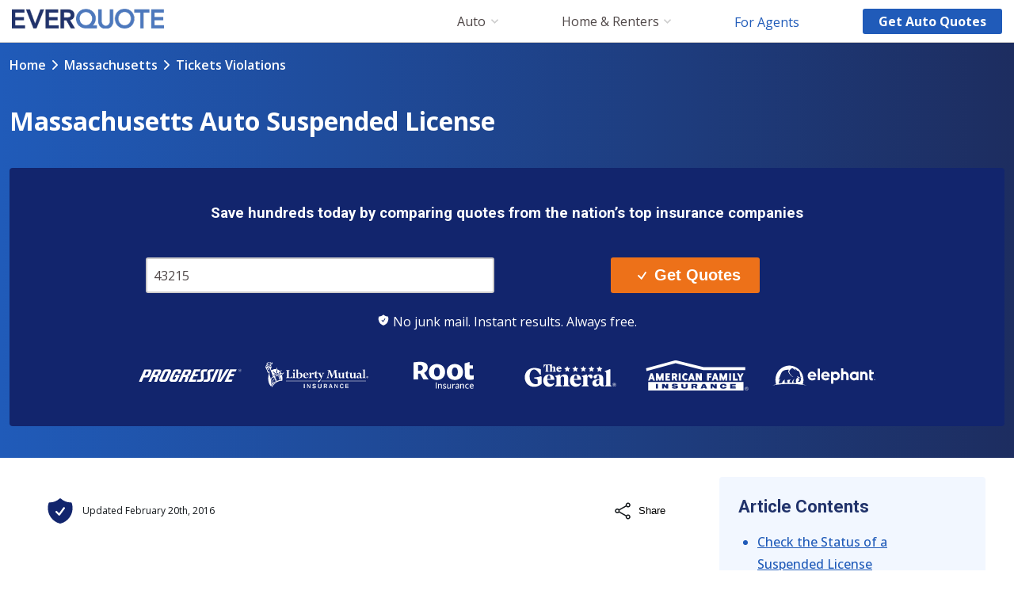

--- FILE ---
content_type: text/html
request_url: https://www.everquote.com/massachusetts/tickets-violations/suspended-license/
body_size: 37906
content:
<!DOCTYPE html><html lang="en"><head><meta charSet="utf-8"/><meta http-equiv="x-ua-compatible" content="ie=edge"/><meta name="viewport" content="width=device-width, initial-scale=1, shrink-to-fit=no"/><meta name="generator" content="Gatsby 5.15.0"/><meta data-react-helmet="true" content="EverQuote" name="apple-mobile-web-app-title"/><meta data-react-helmet="true" content="noodp,noydir" name="robots"/><meta data-react-helmet="true" content="https://www.facebook.com/EverQuote" property="article:publisher"/><meta data-react-helmet="true" content="/static/everquote-logo-open-graph-4f23aef2699b0d31c75fe234d7239909.jpg" property="article:publisher"/><meta data-react-helmet="true" content="EverQuote" property="og_site_name"/><meta data-react-helmet="true" content="Massachusetts Auto Suspended License" property="og:title"/><meta data-react-helmet="true" content="website" property="og:type"/><meta data-react-helmet="true" content="https://www.everquote.com/massachusetts/tickets-violations/suspended-license" property="og:url"/><meta data-react-helmet="true" content="863819350334715" property="fb:app_id"/><meta data-react-helmet="true" http-equiv="X-UA-Compatible" content="IE=edge,chrome=1"/><meta data-react-helmet="true" name="viewport" content="width=device-width, initial-scale=1"/><meta data-react-helmet="true" content="" name="description"/><meta data-react-helmet="true" content="" property="og:description"/><meta data-react-helmet="true" content="summary" name="twitter:card"/><meta data-react-helmet="true" content="@EverQuoteInsure" name="twitter:creator"/><meta data-react-helmet="true" content="" name="twitter:description"/><meta data-react-helmet="true" content="EverQuote" name="twitter:domain"/><meta data-react-helmet="true" content="/static/everquote-logo-open-graph-4f23aef2699b0d31c75fe234d7239909.jpg" name="twitter:image:src"/><meta data-react-helmet="true" content="@EverQuoteInsure" name="twitter:site"/><meta data-react-helmet="true" content="Massachusetts Auto Suspended License" name="twitter:title"/><meta data-react-helmet="true" content="en_US" property="og:locale"/><meta name="theme-color" content="#ffffff"/><link rel="preconnect" href="https://www.googletagmanager.com"/><link rel="dns-prefetch" href="https://www.googletagmanager.com"/><script async="" src="https://www.googletagmanager.com/gtag/js?id=G-HP097N6X4C"></script><script>
      window.excludeGtagPaths=[/^(?:\/quote)$/];
      
      if(true) {
        window.dataLayer = window.dataLayer || [];
        function gtag(){dataLayer.push(arguments);}
        gtag('js', new Date());

        gtag('config', 'G-HP097N6X4C', {"send_page_view":false});
      }
      </script><style>.gatsby-image-wrapper{position:relative;overflow:hidden}.gatsby-image-wrapper picture.object-fit-polyfill{position:static!important}.gatsby-image-wrapper img{bottom:0;height:100%;left:0;margin:0;max-width:none;padding:0;position:absolute;right:0;top:0;width:100%;object-fit:cover}.gatsby-image-wrapper [data-main-image]{opacity:0;transform:translateZ(0);transition:opacity .25s linear;will-change:opacity}.gatsby-image-wrapper-constrained{display:inline-block;vertical-align:top}</style><noscript><style>.gatsby-image-wrapper noscript [data-main-image]{opacity:1!important}.gatsby-image-wrapper [data-placeholder-image]{opacity:0!important}</style></noscript><script type="module">const e="undefined"!=typeof HTMLImageElement&&"loading"in HTMLImageElement.prototype;e&&document.body.addEventListener("load",(function(e){const t=e.target;if(void 0===t.dataset.mainImage)return;if(void 0===t.dataset.gatsbyImageSsr)return;let a=null,n=t;for(;null===a&&n;)void 0!==n.parentNode.dataset.gatsbyImageWrapper&&(a=n.parentNode),n=n.parentNode;const o=a.querySelector("[data-placeholder-image]"),r=new Image;r.src=t.currentSrc,r.decode().catch((()=>{})).then((()=>{t.style.opacity=1,o&&(o.style.opacity=0,o.style.transition="opacity 500ms linear")}))}),!0);</script><title data-react-helmet="true">Massachusetts Auto Suspended License</title><link data-react-helmet="true" rel="preconnect" href="https://fonts.googleapis.com"/><link data-react-helmet="true" rel="preconnect" href="https://fonts.gstatic.com"/><link data-react-helmet="true" rel="preload" href="https://fonts.googleapis.com/css2?family=Open+Sans:wght@400..700&amp;family=Roboto:wght@700&amp;display=swap" as="style"/><link data-react-helmet="true" href="https://www.everquote.com/massachusetts/tickets-violations/suspended-license/" rel="canonical"/><link data-react-helmet="true" href="https://plus.google.com/100274746722797508122" rel="publisher"/><script data-react-helmet="true" type="application/ld+json">
            { "@context": "http://schema.org", "@type": "WebSite", "url": "https://www.everquote.com/massachusetts/tickets-violations/suspended-license", "potentialAction": {"@type": "SearchAction", "target": "https://www.everquote.com/search/?query={query}", "query-input": "required name=query"}}
          </script><link rel="icon" href="/favicon-32x32.png" type="image/png"/><link rel="manifest" href="/manifest.webmanifest" crossorigin="anonymous"/><link rel="apple-touch-icon" sizes="48x48" href="/icons/icon-48x48.png"/><link rel="apple-touch-icon" sizes="72x72" href="/icons/icon-72x72.png"/><link rel="apple-touch-icon" sizes="96x96" href="/icons/icon-96x96.png"/><link rel="apple-touch-icon" sizes="144x144" href="/icons/icon-144x144.png"/><link rel="apple-touch-icon" sizes="192x192" href="/icons/icon-192x192.png"/><link rel="apple-touch-icon" sizes="256x256" href="/icons/icon-256x256.png"/><link rel="apple-touch-icon" sizes="384x384" href="/icons/icon-384x384.png"/><link rel="apple-touch-icon" sizes="512x512" href="/icons/icon-512x512.png"/><link rel="sitemap" type="application/xml" href="/sitemap.xml"/><style data-styled="" data-styled-version="5.3.11">.jpYnyw{background-color:#ed7119;border:0;border-radius:3px;color:#fff;cursor:pointer;display:block;-moz-osx-font-smoothing:grayscale;-webkit-font-smoothing:antialiased;font-size:1.5rem;font-weight:700;margin:0 auto;padding:1rem;text-align:center;-webkit-transition:0.15s opacity;transition:0.15s opacity;width:100%;}/*!sc*/
.jpYnyw small{display:block;font-size:0.75rem;font-weight:700;margin-top:0.25rem;}/*!sc*/
.jpYnyw:focus{outline:none;}/*!sc*/
.jpYnyw:active{opacity:0.7;}/*!sc*/
.jpYnyw:hover{background-image:linear-gradient(to bottom right,rgba(255,255,255,0.1),rgba(255,255,255,0));}/*!sc*/
@media screen and (min-width:46.0625rem){.jpYnyw{padding:1rem 3rem;width:auto;}}/*!sc*/
data-styled.g13[id="Button-sc-cl27vq-0"]{content:"jpYnyw,"}/*!sc*/
.emuFCj{display:inline-block;height:1em;width:auto;}/*!sc*/
data-styled.g227[id="sc-bvgPty"]{content:"emuFCj,"}/*!sc*/
.laaGSn{display:inline-block;height:1rem;width:auto;}/*!sc*/
data-styled.g228[id="Icon-sc-d5w2af-0"]{content:"laaGSn,"}/*!sc*/
.gXjCFh{-webkit-appearance:none;-moz-appearance:none;appearance:none;background-color:#fff;border:1.5px solid #cecccc;border-radius:3px;box-sizing:border-box;color:#4f4747;display:block;font-size:1rem;height:2.8125rem;line-height:1.5rem;margin:0.5rem auto;max-width:27.5rem;padding:0 0.555rem;width:100%;}/*!sc*/
+ .sc-edKZPI{margin-top:1rem;}/*!sc*/
.gXjCFh + .sc-cXPBUD{margin-top:2rem;}/*!sc*/
.gXjCFh:focus{border-color:#4f4747;box-shadow:2px 2px 4px rgba(0,0,0,0.2) inset;outline:none;}/*!sc*/
.gXjCFh:disabled{background-color:#fafafa;}/*!sc*/
.gXjCFh::-webkit-input-placeholder{color:#928c8c;}/*!sc*/
.gXjCFh::-moz-placeholder{color:#928c8c;}/*!sc*/
.gXjCFh:-ms-input-placeholder{color:#928c8c;}/*!sc*/
.gXjCFh::placeholder{color:#928c8c;}/*!sc*/
.gXjCFh::-ms-clear{display:none;}/*!sc*/
data-styled.g239[id="sc-edKZPI"]{content:"gXjCFh,"}/*!sc*/
.eTCJDH{background:#f2f7ff;border-radius:0.25rem;margin:1.5rem 0;background:#12256d;}/*!sc*/
@media screen and (max-width:46rem){.eTCJDH{border-radius:0;}}/*!sc*/
.gCcJxZ{background:#f2f7ff;border-radius:0.25rem;margin:1.5rem 0;}/*!sc*/
@media screen and (max-width:46rem){.gCcJxZ{border-radius:0;}}/*!sc*/
data-styled.g244[id="styles__StyledZipSubmit-sc-1j8q8k9-0"]{content:"eTCJDH,gCcJxZ,"}/*!sc*/
.eePekh{display:-webkit-box;display:-webkit-flex;display:-ms-flexbox;display:flex;-webkit-flex-direction:column;-ms-flex-direction:column;flex-direction:column;}/*!sc*/
@media screen and (min-width:46.0625rem){.eePekh{-webkit-flex-direction:column;-ms-flex-direction:column;flex-direction:column;}}/*!sc*/
data-styled.g245[id="styles__StyledFlexContainer-sc-1j8q8k9-1"]{content:"eePekh,"}/*!sc*/
.jGaJwh{-webkit-align-items:center;-webkit-box-align:center;-ms-flex-align:center;align-items:center;display:block;-webkit-flex:1;-ms-flex:1;flex:1;-webkit-box-pack:center;-webkit-justify-content:center;-ms-flex-pack:center;justify-content:center;}/*!sc*/
data-styled.g246[id="styles__StyledFormSegment-sc-1j8q8k9-2"]{content:"jGaJwh,"}/*!sc*/
.eJZqcJ.eJZqcJ{text-align:center;margin:0;padding:2rem 0 1.25rem;font-size:1.5rem;font-weight:700;}/*!sc*/
data-styled.g248[id="styles__StyledHeader-sc-1j8q8k9-4"]{content:"eJZqcJ,"}/*!sc*/
.gPivve{padding:0 1.5rem 2.5rem;max-width:23.75rem;margin:0 auto;}/*!sc*/
data-styled.g249[id="styles__StyledForm-sc-1j8q8k9-5"]{content:"gPivve,"}/*!sc*/
.cfRTec{display:-webkit-box;display:-webkit-flex;display:-ms-flexbox;display:flex;font-size:1.125rem;padding:0.75rem 2.25rem;width:100%;-webkit-box-pack:center;-webkit-justify-content:center;-ms-flex-pack:center;justify-content:center;background:#ed7119;}/*!sc*/
.cfRTec svg{height:0.5em;margin:auto 0.625rem;}/*!sc*/
data-styled.g250[id="styles__StyledButton-sc-1j8q8k9-6"]{content:"cfRTec,"}/*!sc*/
.jGnkIg{color:#12256d;font-size:1rem;font-weight:700;margin:0;padding:1.5rem 0 0;text-align:center;color:#fff;font-weight:400;}/*!sc*/
data-styled.g251[id="styles__StyledTrustText-sc-1j8q8k9-7"]{content:"jGnkIg,"}/*!sc*/
.bgNNpX{color:#333;font-weight:600;}/*!sc*/
data-styled.g253[id="styles__StyledLabel-sc-1nygddu-0"]{content:"bgNNpX,"}/*!sc*/
.bAImjV{display:block;}/*!sc*/
data-styled.g271[id="sc-cTTdyq"]{content:"bAImjV,"}/*!sc*/
html,body{min-height:100%;}/*!sc*/
html{height:100%;}/*!sc*/
body{background-color:#fafafa;color:#4f4747;font-family:'Open Sans',Helvetica,sans-serif;line-height:1;margin:0;padding:0;}/*!sc*/
#gatsby-focus-wrapper{display:-webkit-box;display:-webkit-flex;display:-ms-flexbox;display:flex;-webkit-flex-direction:column;-ms-flex-direction:column;flex-direction:column;min-height:100vh;}/*!sc*/
#gatsby-focus-wrapper .sc-gtJxfw,#gatsby-focus-wrapper .sc-ezreuY{-webkit-box-flex:0;-webkit-flex-grow:0;-ms-flex-positive:0;flex-grow:0;}/*!sc*/
#gatsby-focus-wrapper .sc-cTTdyq{-webkit-box-flex:1;-webkit-flex-grow:1;-ms-flex-positive:1;flex-grow:1;}/*!sc*/
input,select,textarea{font-family:'Open Sans',Helvetica,sans-serif;}/*!sc*/
*,input,select,button{box-sizing:border-box;}/*!sc*/
*:focus{outline:none;}/*!sc*/
data-styled.g272[id="sc-global-fKvoUC1"]{content:"sc-global-fKvoUC1,"}/*!sc*/
.jJZgOh{background:#333;width:100%;color:#5b6b81;font-size:0.85rem;line-height:1.4rem;padding:1rem;}/*!sc*/
.jJZgOh a{color:#fff;-webkit-text-decoration:none;text-decoration:none;font-weight:400;}/*!sc*/
.jJZgOh a:hover{-webkit-text-decoration:underline;text-decoration:underline;}/*!sc*/
data-styled.g273[id="styles__StyledFooterContainer-sc-11jg5th-0"]{content:"jJZgOh,"}/*!sc*/
.ifrUSP{display:-webkit-box;display:-webkit-flex;display:-ms-flexbox;display:flex;-webkit-flex-direction:column;-ms-flex-direction:column;flex-direction:column;max-width:68rem;margin:auto;}/*!sc*/
data-styled.g274[id="styles__StyledFooterInner-sc-11jg5th-1"]{content:"ifrUSP,"}/*!sc*/
.dwfcAN{line-height:1.5rem;min-width:6rem;padding-left:0;width:calc(100% - 1rem);font-size:0.8rem;}/*!sc*/
.dwfcAN .list-header{padding-bottom:0.9rem;}/*!sc*/
@media screen and (min-width:46.0625rem){.dwfcAN{width:7rem;padding-left:0;width:44%;margin-left:0;}}/*!sc*/
.dwfcAN li{color:#fff;list-style-type:none;padding-bottom:0.9rem;}/*!sc*/
data-styled.g275[id="styles__StyledUL-sc-11jg5th-2"]{content:"dwfcAN,"}/*!sc*/
.eNWELy{margin-top:0.5rem;}/*!sc*/
data-styled.g276[id="styles__StyledFooterBottom-sc-11jg5th-3"]{content:"eNWELy,"}/*!sc*/
.gMyLqX{display:none;}/*!sc*/
@media screen and (min-width:64.0625rem){.gMyLqX{display:block;}}/*!sc*/
data-styled.g278[id="styles__StyledMarketingTextTop-sc-11jg5th-5"]{content:"gMyLqX,"}/*!sc*/
.bshxBA{display:block;}/*!sc*/
@media screen and (min-width:64.0625rem){.bshxBA{display:none;}}/*!sc*/
data-styled.g279[id="styles__StyledMarketingTextBottom-sc-11jg5th-6"]{content:"bshxBA,"}/*!sc*/
.foBGib{display:grid;grid-template-columns:calc(50% - 1rem) calc(50% - 1rem);}/*!sc*/
@media screen and (min-width:46.0625rem){.foBGib{display:-webkit-box;display:-webkit-flex;display:-ms-flexbox;display:flex;-webkit-flex-direction:row;-ms-flex-direction:row;flex-direction:row;}}/*!sc*/
data-styled.g280[id="styles__StyledFooterTop-sc-11jg5th-7"]{content:"foBGib,"}/*!sc*/
.eifzRw{margin-right:1rem;margin-left:1rem;}/*!sc*/
data-styled.g281[id="styles__StyledFooterContent-sc-11jg5th-8"]{content:"eifzRw,"}/*!sc*/
html,body{background-color:#fff;font-family:'Open Sans',Helvetica,sans-serif;-webkit-scroll-behavior:smooth;-moz-scroll-behavior:smooth;-ms-scroll-behavior:smooth;scroll-behavior:smooth;}/*!sc*/
@media screen and (prefers-reduced-motion:reduce){html html,body html{-webkit-scroll-behavior:auto;-moz-scroll-behavior:auto;-ms-scroll-behavior:auto;scroll-behavior:auto;}}/*!sc*/
body{display:block;font-weight:400;line-height:1.5;}/*!sc*/
h2,h3{color:#21336b;font-family:Roboto,'Open Sans',sans-serif;}/*!sc*/
h3{padding:1rem 0 0.5rem;}/*!sc*/
nav li > a,nav li > span > svg{vertical-align:middle;}/*!sc*/
nav > div:first-of-type > div:first-of-type > svg{height:1.4em;}/*!sc*/
nav > div:first-of-type > ul:first-of-type{line-height:1.2;}/*!sc*/
nav > div:first-of-type > ul:first-of-type li{margin-top:0.1rem;}/*!sc*/
main a:link,main a:visited{color:#21336b;font-weight:700;-webkit-text-decoration:none;text-decoration:none;}/*!sc*/
main a:link:hover,main a:visited:hover{color:#4d78bc;}/*!sc*/
main a:link.primary,main a:visited.primary{color:#ff8400;}/*!sc*/
main a:link.primary:hover,main a:visited.primary:hover{color:#e67700;}/*!sc*/
main a:link.primary:active,main a:visited.primary:active{color:#cc6a00;}/*!sc*/
main a:link.alert,main a:visited.alert{color:#ec5013;}/*!sc*/
main a:link.alert:hover,main a:visited.alert:hover{color:#d44811;}/*!sc*/
main a:link.alert:active,main a:visited.alert:active{color:#bd400f;}/*!sc*/
main a:link.underline,main a:visited.underline{-webkit-text-decoration:underline;text-decoration:underline;}/*!sc*/
main a:link.light,main a:visited.light{color:#75a8e1;}/*!sc*/
main a:link.light:hover,main a:visited.light:hover,main a:link.light:focus,main a:visited.light:focus{color:#87b5e6;}/*!sc*/
main a:link.light:active,main a:visited.light:active{color:#4d78bc;}/*!sc*/
main .state-select-button{background:#ff8400;background-image:linear-gradient(#ff9b00,#ff8400);border:0;border-radius:3px;box-shadow:0 1px 2px #995600;color:#fff;cursor:pointer;-webkit-box-flex:1;-webkit-flex-grow:1;-ms-flex-positive:1;flex-grow:1;font-size:1.1rem;font-weight:bold;height:2.5rem;line-height:2rem;margin:0.9735rem 0;padding:0 0.1rem;text-align:center;text-shadow:0 1px 2px #ed7119;width:3rem;}/*!sc*/
@media screen and (max-width:46rem){main .state-select-button{width:100%;}}/*!sc*/
main .state-select-dropdown{-webkit-align-items:center;-webkit-box-align:center;-ms-flex-align:center;align-items:center;display:-webkit-box;display:-webkit-flex;display:-ms-flexbox;display:flex;-webkit-flex-direction:row;-ms-flex-direction:row;flex-direction:row;max-width:25rem;position:relative;}/*!sc*/
@media screen and (max-width:46rem){main .state-select-dropdown{-webkit-flex-direction:column;-ms-flex-direction:column;flex-direction:column;margin:auto;}}/*!sc*/
main .state-select-selector{-webkit-appearance:none;background-image:url([data-uri]),linear-gradient(#fff,#e9e9e9);background-position:right 0.554em center,0 0;background-repeat:no-repeat;background-size:10px 5px,100%;border:0;border-radius:0;box-shadow:0 1px 2px #205bb9;color:#4d78bc;font-size:1rem;margin-right:0.5rem;min-width:8rem;padding:0.5rem;text-align:center;font-weight:bold;width:100%;}/*!sc*/
data-styled.g282[id="sc-global-iWWdIO1"]{content:"sc-global-iWWdIO1,"}/*!sc*/
.dDrsrv{border-radius:0.188rem;cursor:pointer;font-family:"Open Sans",Helvetica,sans-serif;font-feature-settings:'pnum' on,'lnum' on;font-size:1.125rem;font-weight:700;height:2.8125rem;-webkit-letter-spacing:0;-moz-letter-spacing:0;-ms-letter-spacing:0;letter-spacing:0;line-height:140%;position:relative;width:10rem;background-color:#205bb9;border:none;color:#ffffff;}/*!sc*/
.dDrsrv:active{background-color:#205bb9a6;}/*!sc*/
.dDrsrv:disabled{pointer-events:none;}/*!sc*/
@media (hover:hover){.dDrsrv:hover{background-color:#205bb9;}}/*!sc*/
@media (hover:hover){.dDrsrv:hover{box-shadow:none;}}/*!sc*/
@media screen and (min-width:46.0625rem){.dDrsrv{font-size:1.375rem;height:3.5rem;width:15rem;}}/*!sc*/
data-styled.g294[id="sc-lmUcrn"]{content:"dDrsrv,"}/*!sc*/
.eqdmxQ.eqdmxQ{display:inline-block;-webkit-text-decoration:none;text-decoration:none;}/*!sc*/
data-styled.g299[id="LinkButton-sc-pp2ynk-0"]{content:"eqdmxQ,"}/*!sc*/
.fnydxN{display:-webkit-box;display:-webkit-flex;display:-ms-flexbox;display:flex;margin-right:15px;}/*!sc*/
@media screen and (min-width:59.125rem){.fnydxN img{height:25px;width:192px;}}/*!sc*/
data-styled.g300[id="styles__StyledLogo-sc-401yqd-0"]{content:"fnydxN,"}/*!sc*/
.bLismN{display:inline-block;-webkit-appearance:none;-moz-appearance:none;appearance:none;border:0;background:transparent;padding:0;margin:0;grid-column-start:right;height:1.4rem;cursor:pointer;}/*!sc*/
.bLismN > svg{height:1.4rem;}/*!sc*/
@media screen and (min-width:59.125rem){.bLismN{display:none;}}/*!sc*/
data-styled.g301[id="styles__StyledMobileIcon-sc-401yqd-1"]{content:"bLismN,"}/*!sc*/
.dyalYX{display:grid;grid-template-columns:[left] auto [center] 1fr [right] auto [end];-webkit-align-items:center;-webkit-box-align:center;-ms-flex-align:center;align-items:center;height:61px;border-bottom:1px solid #cecccc;cursor:pointer;padding:0 15px;}/*!sc*/
@media screen and (min-width:59.125rem){.dyalYX{cursor:default;padding-top:0;height:54px;}}/*!sc*/
data-styled.g302[id="styles__StyledLinkBar-sc-401yqd-2"]{content:"dyalYX,"}/*!sc*/
.gZGvPX{display:none;-webkit-box-pack:justify;-webkit-justify-content:space-between;-ms-flex-pack:justify;justify-content:space-between;padding-right:1.25rem;padding-left:0;}/*!sc*/
@media screen and (min-width:59.125rem){.gZGvPX{display:-webkit-box;display:-webkit-flex;display:-ms-flexbox;display:flex;justify-self:flex-end;grid-column-start:center;margin:1rem 0;}}/*!sc*/
@media screen and (min-width:76.5rem){.gZGvPX{padding-right:2.5rem;}}/*!sc*/
data-styled.g303[id="styles__StyledMainMenuLinks-sc-401yqd-3"]{content:"gZGvPX,"}/*!sc*/
.iHujaz.iHujaz{display:none;font-size:1rem;width:auto;height:auto;padding:0.5rem 1.25rem;line-height:1;-webkit-align-self:center;-ms-flex-item-align:center;align-self:center;grid-column-start:right;text-align:center;text-wrap:nowrap;text-overflow:ellipsis;overflow:hidden;text-transform:capitalize;}/*!sc*/
@media screen and (min-width:59.125rem){.iHujaz.iHujaz{display:block;}}/*!sc*/
data-styled.g305[id="styles__StyledButton-sc-401yqd-5"]{content:"iHujaz,"}/*!sc*/
.jYxbMK{overflow:auto;clear:both;border-bottom:1px solid #cecccc;padding-bottom:15px;}/*!sc*/
.jYxbMK li{border-bottom:none;}/*!sc*/
.jYxbMK li a{font-weight:400;-webkit-text-decoration:none;text-decoration:none;color:#205bb9;}/*!sc*/
.jYxbMK li a:hover{-webkit-text-decoration:underline;text-decoration:underline;}/*!sc*/
@media screen and (min-width:59.125rem){.jYxbMK{border-bottom:none;}}/*!sc*/
data-styled.g307[id="styles__StyledLinkSection-sc-11dmcu6-1"]{content:"jYxbMK,"}/*!sc*/
.bkIAEC{display:-webkit-box;display:-webkit-flex;display:-ms-flexbox;display:flex;-webkit-flex-direction:row;-ms-flex-direction:row;flex-direction:row;-webkit-flex-wrap:wrap;-ms-flex-wrap:wrap;flex-wrap:wrap;-webkit-box-pack:start;-webkit-justify-content:flex-start;-ms-flex-pack:start;justify-content:flex-start;clear:left;}/*!sc*/
data-styled.g309[id="styles__StyledLinkGroupSection-sc-11dmcu6-3"]{content:"bkIAEC,"}/*!sc*/
.BjIwC{font-family:'Open Sans',Helvetica,sans-serif;position:fixed;top:0;left:0;right:0;background:#fff;border-bottom:1px solid #cecccc;font-size:1.1rem;z-index:3;}/*!sc*/
@media print{.BjIwC{position:static;}}/*!sc*/
.BjIwC *{box-sizing:border-box;}/*!sc*/
.BjIwC li{list-style:none;}/*!sc*/
@media screen and (min-width:59.125rem){.BjIwC{border-bottom:none;}}/*!sc*/
data-styled.g310[id="styles__StyledNav-sc-nqw1jy-0"]{content:"BjIwC,"}/*!sc*/
@media screen and (min-width:59.125rem){.iBZIDw{display:none;}}/*!sc*/
data-styled.g311[id="styles__StyledTapDisplayArea-sc-nqw1jy-1"]{content:"iBZIDw,"}/*!sc*/
.hjlgJS{position:absolute;width:100%;display:none;min-height:400px;background:#f9f9f9;overflow:auto;padding-bottom:30px;padding-top:15px;box-shadow:2px 2px 4px rgba(0,0,0,0.2);}/*!sc*/
@media screen and (min-width:59.125rem){.hjlgJS{display:block;}}/*!sc*/
data-styled.g312[id="styles__StyledNavDisplayArea-sc-nqw1jy-2"]{content:"hjlgJS,"}/*!sc*/
@media screen and (min-width:59.125rem){.bWcNRf{position:relative;display:-webkit-box;display:-webkit-flex;display:-ms-flexbox;display:flex;-webkit-flex-direction:row;-ms-flex-direction:row;flex-direction:row;-webkit-align-items:center;-webkit-box-align:center;-ms-flex-align:center;align-items:center;font-size:1rem;cursor:pointer;white-space:nowrap;list-style-type:none;padding-left:1.25rem;padding-right:1.25rem;}.bWcNRf a{color:inherit;margin-right:.4rem;-webkit-text-decoration:none;text-decoration:none;}.bWcNRf.selected a,.bWcNRf a:hover{font-weight:700;-webkit-letter-spacing:-.04rem;-moz-letter-spacing:-.04rem;-ms-letter-spacing:-.04rem;letter-spacing:-.04rem;}.bWcNRf svg{width:9px;}}/*!sc*/
@media screen and (min-width:76.5rem){.bWcNRf{padding-left:2.5rem;padding-right:2.5rem;}}/*!sc*/
data-styled.g313[id="styles__StyledMainLink-sc-1fseocs-0"]{content:"bWcNRf,"}/*!sc*/
.giuKqn{padding:15px;font-size:1rem;line-height:1.8;border-bottom:1px solid #cecccc;cursor:pointer;}/*!sc*/
.giuKqn a{font-weight:400;-webkit-text-decoration:none;text-decoration:none;color:#205bb9;text-wrap:nowrap;text-overflow:ellipsis;overflow:hidden;}/*!sc*/
@media screen and (min-width:59.125rem){.giuKqn{border-bottom:none;width:auto;padding:0 1.25rem;line-height:1;}.giuKqn a{-webkit-text-decoration:none;text-decoration:none;color:#205bb9;}.giuKqn a:hover{-webkit-text-decoration:underline;text-decoration:underline;color:#205bb9;}}/*!sc*/
@media screen and (min-width:76.5rem){.giuKqn{padding-left:2.5rem;padding-right:2.5rem;}}/*!sc*/
data-styled.g314[id="styles__StyledNavLink-sc-luy3la-0"]{content:"giuKqn,"}/*!sc*/
.bThgTz{height:61px;}/*!sc*/
@media screen and (min-width:59.125rem){.bThgTz{height:54px;}}/*!sc*/
data-styled.g319[id="Header__HeaderContainer-sc-161o94w-0"]{content:"bThgTz,"}/*!sc*/
.iiAFhF{margin:1.5rem;padding:1.5rem;background-color:#f2f7ff;border-radius:4px;}/*!sc*/
data-styled.g325[id="styles__StyledWrapper-sc-vvx7hd-0"]{content:"iiAFhF,"}/*!sc*/
.bcRIWL{padding:0;margin:0;font-size:1.375rem;}/*!sc*/
data-styled.g326[id="styles__StyledHeader-sc-vvx7hd-1"]{content:"bcRIWL,"}/*!sc*/
.bjwJHY{list-style-type:none;padding:0 1.5rem;}/*!sc*/
@media screen and (min-width:64.0625rem){.bjwJHY{list-style-type:initial;}}/*!sc*/
data-styled.g327[id="styles__StyledList-sc-vvx7hd-2"]{content:"bjwJHY,"}/*!sc*/
.klTPNf{color:#205bb9;margin-bottom:0.25rem;}/*!sc*/
data-styled.g328[id="styles__StyledListItem-sc-vvx7hd-3"]{content:"klTPNf,"}/*!sc*/
.fsWlBa{font-family:'Open Sans',sans-serif;font-size:1rem;line-height:1.75;}/*!sc*/
.fsWlBa:link,.fsWlBa:visited{font-weight:500;-webkit-text-decoration:underline;text-decoration:underline;color:#205bb9;}/*!sc*/
data-styled.g329[id="styles__StyledLink-sc-vvx7hd-4"]{content:"fsWlBa,"}/*!sc*/
@media screen and (min-width:64.0625rem){.gGQugE{position:-webkit-sticky;position:sticky;top:54px;margin:3rem 0 1rem 0;width:24rem;z-index:2;}}/*!sc*/
data-styled.g336[id="styles__StyledStickyWrapper-sc-vvx7hd-11"]{content:"gGQugE,"}/*!sc*/
.kBPwWd{grid-column:left;grid-row-start:row1;grid-row-end:end;display:-webkit-box;display:-webkit-flex;display:-ms-flexbox;display:flex;-webkit-align-items:center;-webkit-box-align:center;-ms-flex-align:center;align-items:center;}/*!sc*/
data-styled.g353[id="styles__StyledImageContainer-sc-jq1424-0"]{content:"kBPwWd,"}/*!sc*/
.kNDwJL{height:38px;}/*!sc*/
data-styled.g355[id="styles__StyledShield-sc-jq1424-2"]{content:"kNDwJL,"}/*!sc*/
.ewxmrN{display:grid;grid-template-columns:[left] auto [middle] 1fr [right];grid-template-rows:[row1] auto [row2] auto [end];-webkit-column-gap:0.5rem;column-gap:0.5rem;row-gap:0.5rem;}/*!sc*/
main .styles__StyledWrapper-sc-jq1424-5 .styles__StyledAuthorLink-sc-jq1424-3,main .ewxmrN .styles__StyledAuthorLink-sc-jq1424-3:visited{color:#12161A;-webkit-text-decoration:none;text-decoration:none;font-weight:400;}/*!sc*/
main .styles__StyledWrapper-sc-jq1424-5 .styles__StyledAuthorLink-sc-jq1424-3:hover{color:#12161A;-webkit-text-decoration:underline;text-decoration:underline;}/*!sc*/
data-styled.g358[id="styles__StyledWrapper-sc-jq1424-5"]{content:"ewxmrN,"}/*!sc*/
.kQkqQc{color:#12161A;font-size:0.75rem;line-height:1;justify-self:start;grid-row-start:row1;grid-row-end:end;-webkit-align-self:center;-ms-flex-item-align:center;align-self:center;}/*!sc*/
data-styled.g359[id="styles__StyledTime-sc-jq1424-6"]{content:"kQkqQc,"}/*!sc*/
.WQmSs{position:relative;}/*!sc*/
data-styled.g360[id="styles__StyledShareContainer-sc-bwdfeo-0"]{content:"WQmSs,"}/*!sc*/
.glOXIp{display:grid;grid-template-columns:auto auto;-webkit-column-gap:0.5rem;column-gap:0.5rem;-webkit-align-items:center;-webkit-box-align:center;-ms-flex-align:center;align-items:center;-webkit-appearance:none;-moz-appearance:none;appearance:none;background:none;border:0;color:inherit;font-weight:400;padding:0;}/*!sc*/
.glOXIp:hover{cursor:pointer;}/*!sc*/
data-styled.g361[id="styles__StyledButton-sc-bwdfeo-1"]{content:"glOXIp,"}/*!sc*/
.eSBlc{position:absolute;bottom:calc(100% + 0.5rem);right:0;display:-webkit-box;display:-webkit-flex;display:-ms-flexbox;display:flex;-webkit-flex-direction:column;-ms-flex-direction:column;flex-direction:column;-webkit-align-items:center;-webkit-box-align:center;-ms-flex-align:center;align-items:center;margin:0;padding:0;list-style:none;background:#fff;border-radius:35px;box-shadow:1px 4px 5px 1px rgba(0,0,0,0.3);opacity:0;-webkit-transform:translateY(-20px);-ms-transform:translateY(-20px);transform:translateY(-20px);pointer-events:none;}/*!sc*/
.eSBlc.fade-in{-webkit-transform:translateY(0);-ms-transform:translateY(0);transform:translateY(0);opacity:1;pointer-events:all;}/*!sc*/
@media (prefers-reduced-motion:no-preference){.eSBlc.fade-in{-webkit-animation:cdNAog 0.4s ease-in;animation:cdNAog 0.4s ease-in;}}/*!sc*/
.eSBlc.fade-out{-webkit-transform:translateY(-20px);-ms-transform:translateY(-20px);transform:translateY(-20px);opacity:0;pointer-events:none;}/*!sc*/
@media (prefers-reduced-motion:no-preference){.eSBlc.fade-out{-webkit-animation:dFVqtI 0.4s ease-in;animation:dFVqtI 0.4s ease-in;}}/*!sc*/
data-styled.g362[id="styles__StyledIconWrapper-sc-bwdfeo-2"]{content:"eSBlc,"}/*!sc*/
.qfRBY{margin:0;padding:0.5rem;}/*!sc*/
data-styled.g363[id="styles__StyledListItem-sc-bwdfeo-3"]{content:"qfRBY,"}/*!sc*/
.hjuxVQ{position:relative;border-radius:50%;overflow:hidden;}/*!sc*/
.hjuxVQ:hover{box-shadow:1px 2px 2px 1px rgba(0,0,0,0.3);}/*!sc*/
data-styled.g364[id="styles__StyledLink-sc-bwdfeo-4"]{content:"hjuxVQ,"}/*!sc*/
.epphoH{font-size:0.85rem;}/*!sc*/
@media screen and (min-width:46.0625rem){.epphoH{font-size:1rem;}}/*!sc*/
@media screen and (min-width:64.0625rem){.epphoH{display:-webkit-box;display:-webkit-flex;display:-ms-flexbox;display:flex;margin:auto;max-width:1256px;}.epphoH .styles__StyledStickyWrapper-sc-vvx7hd-11{margin-top:1.5rem;}}/*!sc*/
data-styled.g365[id="styles__StyledContainer-sc-1i7dgox-0"]{content:"epphoH,"}/*!sc*/
.eucuZO{color:#000;}/*!sc*/
@media screen and (min-width:46.0625rem){.eucuZO{padding:1.5em;}}/*!sc*/
@media screen and (min-width:46.0625rem){.eucuZO .styles__StyledStickyWrapper-sc-vvx7hd-11{margin-top:0;}}/*!sc*/
.eucuZO .synopsis{color:#9a9a9a;font-size:1.5rem;padding-bottom:1rem;}/*!sc*/
.eucuZO .more-links{font-weight:bold;}/*!sc*/
.eucuZO .more-links p{border-bottom:2px solid #2e3435;margin:r;padding:1rem 1rem 2rem 0;}/*!sc*/
.eucuZO .more-links ul{list-style:none;margin:0;padding:0;}/*!sc*/
.eucuZO .more-links li{background-image:url('https://cdn.everquote.com/blog_assets/arrow-button-20.original.jpg?1518804489');background-origin:content-box;background-position:center right;background-repeat:no-repeat;border-bottom:2px solid #2e3435;margin:1rem 0;padding:0.5rem 0 1rem;}/*!sc*/
data-styled.g366[id="styles__StyledEntryContent-sc-1i7dgox-1"]{content:"eucuZO,"}/*!sc*/
.fWWvGh{*zoom:1;background-color:#fff;box-shadow:0 1px 1px -1px rgba(0,0,0,0.4);margin:0 auto;max-width:1200px;padding:0 1.25em;}/*!sc*/
.fWWvGh:before,.fWWvGh:after{content:' ';display:table;}/*!sc*/
.fWWvGh:after{clear:both;}/*!sc*/
.fWWvGh .styles__AccordionContainer-sc-vvx7hd-5{margin-bottom:0;}/*!sc*/
@media screen and (min-width:64.0625rem){.fWWvGh .styles__AccordionContainer-sc-vvx7hd-5{margin-bottom:2rem;}}/*!sc*/
.fWWvGh img{display:block;}/*!sc*/
.fWWvGh h1,.fWWvGh h2,.fWWvGh h3{margin:0;}/*!sc*/
.fWWvGh h2{padding:0.5rem 0;}/*!sc*/
.fWWvGh h4{padding:1rem 0 0.5rem;}/*!sc*/
.fWWvGh p{margin-top:0;}/*!sc*/
.fWWvGh .responsive-table{border:1px solid #f1f1f1;border-radius:4px;margin:1em auto;}/*!sc*/
.fWWvGh table{border-collapse:collapse;border-spacing:0;color:#21336b;margin:0;padding:0;width:100%;}/*!sc*/
.fWWvGh table p{margin:0;}/*!sc*/
.fWWvGh table,.fWWvGh thead tr:last-child{border-bottom:2px solid #21336b;}/*!sc*/
.fWWvGh td{font-weight:300;height:2.5rem;padding:0.5rem;}/*!sc*/
.fWWvGh th{background-color:#f9f9f9;font-weight:bold;height:2.8rem;padding:0.5rem;}/*!sc*/
.fWWvGh th,.fWWvGh td{text-align:left;vertical-align:middle;}/*!sc*/
.fWWvGh thead{border-bottom:#21336b;}/*!sc*/
.fWWvGh tr:nth-child(even){background-color:#f9f9f9;}/*!sc*/
.fWWvGh tr:hover{background-color:#f1f1f1;}/*!sc*/
.fWWvGh .styles__StyledStickyWrapper-sc-vvx7hd-11{background-color:#fff;}/*!sc*/
data-styled.g370[id="styles__StyledPostsContainer-sc-1i7dgox-5"]{content:"fWWvGh,"}/*!sc*/
.fQtehC{display:grid;padding:1.5rem 0 3rem;grid-template-columns:1fr auto;}/*!sc*/
data-styled.g371[id="styles__StyledHeaderBottom-sc-1i7dgox-6"]{content:"fQtehC,"}/*!sc*/
.ljVpR{place-self:center end;}/*!sc*/
data-styled.g372[id="styles__StyledShare-sc-1i7dgox-7"]{content:"ljVpR,"}/*!sc*/
.dPaWtE{font-weight:700;line-height:1.2;margin:0;}/*!sc*/
@media screen and (min-width:46.0625rem){.dPaWtE{font-size:revert;line-height:revert;margin:1rem 0 0.25rem;padding:0;}}/*!sc*/
data-styled.g374[id="styles__StyledEntryTitle-sc-1imzntw-0"]{content:"dPaWtE,"}/*!sc*/
.fXuCIs{margin:2.5rem 0;}/*!sc*/
data-styled.g376[id="styles__StyledHeader-sc-1imzntw-2"]{content:"fXuCIs,"}/*!sc*/
.hpPGvU{color:#fff;background:linear-gradient(90deg,#205bb9 0%,#1d2d60 100%);}/*!sc*/
data-styled.g377[id="styles__StyledHeaderBar-sc-1imzntw-3"]{content:"hpPGvU,"}/*!sc*/
.kqBxEa{width:100%;margin:0 auto;padding:1.5rem 1.5rem 1.25rem;}/*!sc*/
@media screen and (min-width:78.5rem){.kqBxEa{max-width:1256px;padding:1rem 0;}}/*!sc*/
data-styled.g378[id="styles__StyledHeaderBarInner-sc-1imzntw-4"]{content:"kqBxEa,"}/*!sc*/
.eRsefz{display:-webkit-box;display:-webkit-flex;display:-ms-flexbox;display:flex;-webkit-align-items:center;-webkit-box-align:center;-ms-flex-align:center;align-items:center;padding:0;margin:0;list-style:none;}/*!sc*/
data-styled.g379[id="styles__StyledWrapper-sc-19ch1rk-0"]{content:"eRsefz,"}/*!sc*/
.fxyOsl{display:inline-block;margin-right:0.5rem;text-transform:capitalize;}/*!sc*/
main .styles__StyledWrapper-sc-19ch1rk-0 .styles__StyledBreadcrumbLink-sc-19ch1rk-1,main .styles__StyledWrapper-sc-19ch1rk-0 .fxyOsl:visited{color:#fff;font-weight:600;}/*!sc*/
main .styles__StyledWrapper-sc-19ch1rk-0 .styles__StyledBreadcrumbLink-sc-19ch1rk-1:hover{color:#fff;-webkit-text-decoration:underline;text-decoration:underline;}/*!sc*/
data-styled.g380[id="styles__StyledBreadcrumbLink-sc-19ch1rk-1"]{content:"fxyOsl,"}/*!sc*/
.iZUCDK{display:inline-block;margin-right:0.5rem;}/*!sc*/
data-styled.g382[id="styles__StyledIconContainer-sc-19ch1rk-3"]{content:"iZUCDK,"}/*!sc*/
.frWyTk{display:none;}/*!sc*/
@media screen and (min-width:46.0625rem){.frWyTk{display:block;padding:0;text-align:center;color:#fff;}}/*!sc*/
data-styled.g390[id="styles__StyledHeader-sc-1dmagtm-0"]{content:"frWyTk,"}/*!sc*/
.biLRob.biLRob{-webkit-align-items:center;-webkit-box-align:center;-ms-flex-align:center;align-items:center;font-size:1.25rem;white-space:nowrap;}/*!sc*/
@media screen and (min-width:46.0625rem){.biLRob.biLRob{padding:0 1.5rem;width:auto;}}/*!sc*/
data-styled.g391[id="styles__StyledButton-sc-1dmagtm-1"]{content:"biLRob,"}/*!sc*/
.ikUBcm.ikUBcm{margin:0 0 0.625rem 0;}/*!sc*/
@media screen and (min-width:46.0625rem){.ikUBcm.ikUBcm{margin:0 0.625rem 0 0;}}/*!sc*/
data-styled.g392[id="styles__StyledInput-sc-1dmagtm-2"]{content:"ikUBcm,"}/*!sc*/
@media screen and (min-width:46.0625rem){.fPTBCs{display:-webkit-box;display:-webkit-flex;display:-ms-flexbox;display:flex;-webkit-flex-direction:row;-ms-flex-direction:row;flex-direction:row;}}/*!sc*/
data-styled.g393[id="styles__StyledFormSegment-sc-1dmagtm-3"]{content:"fPTBCs,"}/*!sc*/
.gmTmjT{display:-webkit-box;display:-webkit-flex;display:-ms-flexbox;display:flex;-webkit-box-pack:center;-webkit-justify-content:center;-ms-flex-pack:center;justify-content:center;-webkit-align-items:center;-webkit-box-align:center;-ms-flex-align:center;align-items:center;margin-top:1rem;}/*!sc*/
.gmTmjT img{margin:0 0.5rem;max-width:9rem;max-height:6rem;}/*!sc*/
data-styled.g394[id="styles__StyledCarrierLogos-sc-1dmagtm-4"]{content:"gmTmjT,"}/*!sc*/
.gHQdPn{display:none;}/*!sc*/
@media screen and (min-width:46.0625rem){.gHQdPn{display:-webkit-box;display:-webkit-flex;display:-ms-flexbox;display:flex;}}/*!sc*/
data-styled.g395[id="styles__StyledCarrierLogosLeft-sc-1dmagtm-5"]{content:"gHQdPn,"}/*!sc*/
.kTAJPf{display:none;}/*!sc*/
@media screen and (min-width:64.0625rem){.kTAJPf{display:-webkit-box;display:-webkit-flex;display:-ms-flexbox;display:flex;}}/*!sc*/
data-styled.g396[id="styles__StyledCarrierLogosRight-sc-1dmagtm-6"]{content:"kTAJPf,"}/*!sc*/
.dhWgOF{padding:1.5rem;}/*!sc*/
@media screen and (min-width:46.0625rem){.dhWgOF{max-width:60rem;margin:auto;}}/*!sc*/
data-styled.g397[id="styles__StyledForm-sc-1dmagtm-7"]{content:"dhWgOF,"}/*!sc*/
.jFwPMJ{color:#fff;font-weight:600;font-size:0.85rem;margin-bottom:0.25rem;opacity:0;}/*!sc*/
.jFwPMJ svg{vertical-align:middle;}/*!sc*/
data-styled.g398[id="styles__StyledLabel-sc-1dmagtm-8"]{content:"jFwPMJ,"}/*!sc*/
.gUTeIo{line-height:28px;}/*!sc*/
@media screen and (min-width:46.0625rem){.gUTeIo{-webkit-flex:1;-ms-flex:1;flex:1;}}/*!sc*/
@media screen and (min-width:46.0625rem){.gUTeIo{margin:0 auto;}}/*!sc*/
data-styled.g403[id="styles__StyledSidebar-sc-blacrx-0"]{content:"gUTeIo,"}/*!sc*/
@-webkit-keyframes cdNAog{from{opacity:0;-webkit-transform:translateY(-20px);-ms-transform:translateY(-20px);transform:translateY(-20px);}to{opacity:1;-webkit-transform:translateY(0);-ms-transform:translateY(0);transform:translateY(0);}}/*!sc*/
@keyframes cdNAog{from{opacity:0;-webkit-transform:translateY(-20px);-ms-transform:translateY(-20px);transform:translateY(-20px);}to{opacity:1;-webkit-transform:translateY(0);-ms-transform:translateY(0);transform:translateY(0);}}/*!sc*/
data-styled.g404[id="sc-keyframes-cdNAog"]{content:"cdNAog,"}/*!sc*/
@-webkit-keyframes dFVqtI{from{opacity:1;-webkit-transform:translateY(0);-ms-transform:translateY(0);transform:translateY(0);}to{opacity:0;-webkit-transform:translateY(-20px);-ms-transform:translateY(-20px);transform:translateY(-20px);}}/*!sc*/
@keyframes dFVqtI{from{opacity:1;-webkit-transform:translateY(0);-ms-transform:translateY(0);transform:translateY(0);}to{opacity:0;-webkit-transform:translateY(-20px);-ms-transform:translateY(-20px);transform:translateY(-20px);}}/*!sc*/
data-styled.g405[id="sc-keyframes-dFVqtI"]{content:"dFVqtI,"}/*!sc*/
</style><script>undefined
;/*! For license information please see nr-loader-spa-1.290.0.min.js.LICENSE.txt */
(()=>{var e,t,r={8122:(e,t,r)=>{"use strict";r.d(t,{a:()=>i});var n=r(944);function i(e,t){try{if(!e||"object"!=typeof e)return(0,n.R)(3);if(!t||"object"!=typeof t)return(0,n.R)(4);const r=Object.create(Object.getPrototypeOf(t),Object.getOwnPropertyDescriptors(t)),o=0===Object.keys(r).length?e:r;for(let a in o)if(void 0!==e[a])try{if(null===e[a]){r[a]=null;continue}Array.isArray(e[a])&&Array.isArray(t[a])?r[a]=Array.from(new Set([...e[a],...t[a]])):"object"==typeof e[a]&&"object"==typeof t[a]?r[a]=i(e[a],t[a]):r[a]=e[a]}catch(e){(0,n.R)(1,e)}return r}catch(e){(0,n.R)(2,e)}}},2555:(e,t,r)=>{"use strict";r.d(t,{D:()=>s,f:()=>a});var n=r(384),i=r(8122);const o={beacon:n.NT.beacon,errorBeacon:n.NT.errorBeacon,licenseKey:void 0,applicationID:void 0,sa:void 0,queueTime:void 0,applicationTime:void 0,ttGuid:void 0,user:void 0,account:void 0,product:void 0,extra:void 0,jsAttributes:{},userAttributes:void 0,atts:void 0,transactionName:void 0,tNamePlain:void 0};function a(e){try{return!!e.licenseKey&&!!e.errorBeacon&&!!e.applicationID}catch(e){return!1}}const s=e=>(0,i.a)(e,o)},9324:(e,t,r)=>{"use strict";r.d(t,{F3:()=>i,Xs:()=>o,Yq:()=>a,xv:()=>n});const n="1.290.0",i="PROD",o="CDN",a="^2.0.0-alpha.18"},6154:(e,t,r)=>{"use strict";r.d(t,{A4:()=>s,OF:()=>d,RI:()=>i,WN:()=>h,bv:()=>o,gm:()=>a,lR:()=>f,m:()=>u,mw:()=>c,sb:()=>l});var n=r(1863);const i="undefined"!=typeof window&&!!window.document,o="undefined"!=typeof WorkerGlobalScope&&("undefined"!=typeof self&&self instanceof WorkerGlobalScope&&self.navigator instanceof WorkerNavigator||"undefined"!=typeof globalThis&&globalThis instanceof WorkerGlobalScope&&globalThis.navigator instanceof WorkerNavigator),a=i?window:"undefined"!=typeof WorkerGlobalScope&&("undefined"!=typeof self&&self instanceof WorkerGlobalScope&&self||"undefined"!=typeof globalThis&&globalThis instanceof WorkerGlobalScope&&globalThis),s="complete"===a?.document?.readyState,c=Boolean("hidden"===a?.document?.visibilityState),u=""+a?.location,d=/iPad|iPhone|iPod/.test(a.navigator?.userAgent),l=d&&"undefined"==typeof SharedWorker,f=(()=>{const e=a.navigator?.userAgent?.match(/Firefox[/\s](\d+\.\d+)/);return Array.isArray(e)&&e.length>=2?+e[1]:0})(),h=Date.now()-(0,n.t)()},7295:(e,t,r)=>{"use strict";r.d(t,{Xv:()=>a,gX:()=>i,iW:()=>o});var n=[];function i(e){if(!e||o(e))return!1;if(0===n.length)return!0;for(var t=0;t<n.length;t++){var r=n[t];if("*"===r.hostname)return!1;if(s(r.hostname,e.hostname)&&c(r.pathname,e.pathname))return!1}return!0}function o(e){return void 0===e.hostname}function a(e){if(n=[],e&&e.length)for(var t=0;t<e.length;t++){let r=e[t];if(!r)continue;0===r.indexOf("http://")?r=r.substring(7):0===r.indexOf("https://")&&(r=r.substring(8));const i=r.indexOf("/");let o,a;i>0?(o=r.substring(0,i),a=r.substring(i)):(o=r,a="");let[s]=o.split(":");n.push({hostname:s,pathname:a})}}function s(e,t){return!(e.length>t.length)&&t.indexOf(e)===t.length-e.length}function c(e,t){return 0===e.indexOf("/")&&(e=e.substring(1)),0===t.indexOf("/")&&(t=t.substring(1)),""===e||e===t}},3241:(e,t,r)=>{"use strict";r.d(t,{W:()=>o});var n=r(6154);const i="newrelic";function o(e={}){try{n.gm.dispatchEvent(new CustomEvent(i,{detail:e}))}catch(e){}}},1687:(e,t,r)=>{"use strict";r.d(t,{Ak:()=>c,Ze:()=>l,x3:()=>u});var n=r(7836),i=r(3606),o=r(860),a=r(2646);const s={};function c(e,t){const r={staged:!1,priority:o.P3[t]||0};d(e),s[e].get(t)||s[e].set(t,r)}function u(e,t){e&&s[e]&&(s[e].get(t)&&s[e].delete(t),h(e,t,!1),s[e].size&&f(e))}function d(e){if(!e)throw new Error("agentIdentifier required");s[e]||(s[e]=new Map)}function l(e="",t="feature",r=!1){if(d(e),!e||!s[e].get(t)||r)return h(e,t);s[e].get(t).staged=!0,f(e)}function f(e){const t=Array.from(s[e]);t.every((([e,t])=>t.staged))&&(t.sort(((e,t)=>e[1].priority-t[1].priority)),t.forEach((([t])=>{s[e].delete(t),h(e,t)})))}function h(e,t,r=!0){const o=e?n.ee.get(e):n.ee,s=i.i.handlers;if(!o.aborted&&o.backlog&&s){if(r){const e=o.backlog[t],r=s[t];if(r){for(let t=0;e&&t<e.length;++t)p(e[t],r);Object.entries(r).forEach((([e,t])=>{Object.values(t||{}).forEach((t=>{t[0]?.on&&t[0]?.context()instanceof a.y&&t[0].on(e,t[1])}))}))}}o.isolatedBacklog||delete s[t],o.backlog[t]=null,o.emit("drain-"+t,[])}}function p(e,t){var r=e[1];Object.values(t[r]||{}).forEach((t=>{var r=e[0];if(t[0]===r){var n=t[1],i=e[3],o=e[2];n.apply(i,o)}}))}},7836:(e,t,r)=>{"use strict";r.d(t,{P:()=>s,ee:()=>c});var n=r(384),i=r(8990),o=r(2646),a=r(5607);const s="nr@context:".concat(a.W),c=function e(t,r){var n={},a={},d={},l=!1;try{l=16===r.length&&u.initializedAgents?.[r]?.runtime.isolatedBacklog}catch(e){}var f={on:p,addEventListener:p,removeEventListener:function(e,t){var r=n[e];if(!r)return;for(var i=0;i<r.length;i++)r[i]===t&&r.splice(i,1)},emit:function(e,r,n,i,o){!1!==o&&(o=!0);if(c.aborted&&!i)return;t&&o&&t.emit(e,r,n);for(var s=h(n),u=g(e),d=u.length,l=0;l<d;l++)u[l].apply(s,r);var p=v()[a[e]];p&&p.push([f,e,r,s]);return s},get:m,listeners:g,context:h,buffer:function(e,t){const r=v();if(t=t||"feature",f.aborted)return;Object.entries(e||{}).forEach((([e,n])=>{a[n]=t,t in r||(r[t]=[])}))},abort:function(){f._aborted=!0,Object.keys(f.backlog).forEach((e=>{delete f.backlog[e]}))},isBuffering:function(e){return!!v()[a[e]]},debugId:r,backlog:l?{}:t&&"object"==typeof t.backlog?t.backlog:{},isolatedBacklog:l};return Object.defineProperty(f,"aborted",{get:()=>{let e=f._aborted||!1;return e||(t&&(e=t.aborted),e)}}),f;function h(e){return e&&e instanceof o.y?e:e?(0,i.I)(e,s,(()=>new o.y(s))):new o.y(s)}function p(e,t){n[e]=g(e).concat(t)}function g(e){return n[e]||[]}function m(t){return d[t]=d[t]||e(f,t)}function v(){return f.backlog}}(void 0,"globalEE"),u=(0,n.Zm)();u.ee||(u.ee=c)},2646:(e,t,r)=>{"use strict";r.d(t,{y:()=>n});class n{constructor(e){this.contextId=e}}},9908:(e,t,r)=>{"use strict";r.d(t,{d:()=>n,p:()=>i});var n=r(7836).ee.get("handle");function i(e,t,r,i,o){o?(o.buffer([e],i),o.emit(e,t,r)):(n.buffer([e],i),n.emit(e,t,r))}},3606:(e,t,r)=>{"use strict";r.d(t,{i:()=>o});var n=r(9908);o.on=a;var i=o.handlers={};function o(e,t,r,o){a(o||n.d,i,e,t,r)}function a(e,t,r,i,o){o||(o="feature"),e||(e=n.d);var a=t[o]=t[o]||{};(a[r]=a[r]||[]).push([e,i])}},3878:(e,t,r)=>{"use strict";function n(e,t){return{capture:e,passive:!1,signal:t}}function i(e,t,r=!1,i){window.addEventListener(e,t,n(r,i))}function o(e,t,r=!1,i){document.addEventListener(e,t,n(r,i))}r.d(t,{DD:()=>o,jT:()=>n,sp:()=>i})},5607:(e,t,r)=>{"use strict";r.d(t,{W:()=>n});const n=(0,r(9566).bz)()},9566:(e,t,r)=>{"use strict";r.d(t,{LA:()=>s,ZF:()=>c,bz:()=>a,el:()=>u});var n=r(6154);const i="xxxxxxxx-xxxx-4xxx-yxxx-xxxxxxxxxxxx";function o(e,t){return e?15&e[t]:16*Math.random()|0}function a(){const e=n.gm?.crypto||n.gm?.msCrypto;let t,r=0;return e&&e.getRandomValues&&(t=e.getRandomValues(new Uint8Array(30))),i.split("").map((e=>"x"===e?o(t,r++).toString(16):"y"===e?(3&o()|8).toString(16):e)).join("")}function s(e){const t=n.gm?.crypto||n.gm?.msCrypto;let r,i=0;t&&t.getRandomValues&&(r=t.getRandomValues(new Uint8Array(e)));const a=[];for(var s=0;s<e;s++)a.push(o(r,i++).toString(16));return a.join("")}function c(){return s(16)}function u(){return s(32)}},2614:(e,t,r)=>{"use strict";r.d(t,{BB:()=>a,H3:()=>n,g:()=>u,iL:()=>c,tS:()=>s,uh:()=>i,wk:()=>o});const n="NRBA",i="SESSION",o=144e5,a=18e5,s={STARTED:"session-started",PAUSE:"session-pause",RESET:"session-reset",RESUME:"session-resume",UPDATE:"session-update"},c={SAME_TAB:"same-tab",CROSS_TAB:"cross-tab"},u={OFF:0,FULL:1,ERROR:2}},1863:(e,t,r)=>{"use strict";function n(){return Math.floor(performance.now())}r.d(t,{t:()=>n})},7485:(e,t,r)=>{"use strict";r.d(t,{D:()=>i});var n=r(6154);function i(e){if(0===(e||"").indexOf("data:"))return{protocol:"data"};try{const t=new URL(e,location.href),r={port:t.port,hostname:t.hostname,pathname:t.pathname,search:t.search,protocol:t.protocol.slice(0,t.protocol.indexOf(":")),sameOrigin:t.protocol===n.gm?.location?.protocol&&t.host===n.gm?.location?.host};return r.port&&""!==r.port||("http:"===t.protocol&&(r.port="80"),"https:"===t.protocol&&(r.port="443")),r.pathname&&""!==r.pathname?r.pathname.startsWith("/")||(r.pathname="/".concat(r.pathname)):r.pathname="/",r}catch(e){return{}}}},944:(e,t,r)=>{"use strict";function n(e,t){"function"==typeof console.debug&&console.debug("New Relic Warning: https://github.com/newrelic/newrelic-browser-agent/blob/main/docs/warning-codes.md#".concat(e),t)}r.d(t,{R:()=>n})},5701:(e,t,r)=>{"use strict";r.d(t,{B:()=>o,t:()=>a});var n=r(3241);const i=new Set,o={};function a(e,t){const r=t.agentIdentifier;o[r]??={},e&&"object"==typeof e&&(i.has(r)||(t.ee.emit("rumresp",[e]),o[r]=e,i.add(r),(0,n.W)({agentIdentifier:r,loaded:!0,drained:!0,type:"lifecycle",name:"load",feature:void 0,data:e})))}},8990:(e,t,r)=>{"use strict";r.d(t,{I:()=>i});var n=Object.prototype.hasOwnProperty;function i(e,t,r){if(n.call(e,t))return e[t];var i=r();if(Object.defineProperty&&Object.keys)try{return Object.defineProperty(e,t,{value:i,writable:!0,enumerable:!1}),i}catch(e){}return e[t]=i,i}},6389:(e,t,r)=>{"use strict";function n(e,t=500,r={}){const n=r?.leading||!1;let i;return(...r)=>{n&&void 0===i&&(e.apply(this,r),i=setTimeout((()=>{i=clearTimeout(i)}),t)),n||(clearTimeout(i),i=setTimeout((()=>{e.apply(this,r)}),t))}}function i(e){let t=!1;return(...r)=>{t||(t=!0,e.apply(this,r))}}r.d(t,{J:()=>i,s:()=>n})},3304:(e,t,r)=>{"use strict";r.d(t,{A:()=>o});var n=r(7836);const i=()=>{const e=new WeakSet;return(t,r)=>{if("object"==typeof r&&null!==r){if(e.has(r))return;e.add(r)}return r}};function o(e){try{return JSON.stringify(e,i())??""}catch(e){try{n.ee.emit("internal-error",[e])}catch(e){}return""}}},3496:(e,t,r)=>{"use strict";function n(e){return!e||!(!e.licenseKey||!e.applicationID)}function i(e,t){return!e||e.licenseKey===t.info.licenseKey&&e.applicationID===t.info.applicationID}r.d(t,{A:()=>i,I:()=>n})},5289:(e,t,r)=>{"use strict";r.d(t,{GG:()=>o,sB:()=>a});var n=r(3878);function i(){return"undefined"==typeof document||"complete"===document.readyState}function o(e,t){if(i())return e();(0,n.sp)("load",e,t)}function a(e){if(i())return e();(0,n.DD)("DOMContentLoaded",e)}},384:(e,t,r)=>{"use strict";r.d(t,{NT:()=>o,US:()=>u,Zm:()=>a,bQ:()=>c,dV:()=>s,pV:()=>d});var n=r(6154),i=r(1863);const o={beacon:"bam.nr-data.net",errorBeacon:"bam.nr-data.net"};function a(){return n.gm.NREUM||(n.gm.NREUM={}),void 0===n.gm.newrelic&&(n.gm.newrelic=n.gm.NREUM),n.gm.NREUM}function s(){let e=a();return e.o||(e.o={ST:n.gm.setTimeout,SI:n.gm.setImmediate,CT:n.gm.clearTimeout,XHR:n.gm.XMLHttpRequest,REQ:n.gm.Request,EV:n.gm.Event,PR:n.gm.Promise,MO:n.gm.MutationObserver,FETCH:n.gm.fetch,WS:n.gm.WebSocket}),e}function c(e,t){let r=a();r.initializedAgents??={},t.initializedAt={ms:(0,i.t)(),date:new Date},r.initializedAgents[e]=t}function u(e,t){a()[e]=t}function d(){return function(){let e=a();const t=e.info||{};e.info={beacon:o.beacon,errorBeacon:o.errorBeacon,...t}}(),function(){let e=a();const t=e.init||{};e.init={...t}}(),s(),function(){let e=a();const t=e.loader_config||{};e.loader_config={...t}}(),a()}},2843:(e,t,r)=>{"use strict";r.d(t,{u:()=>i});var n=r(3878);function i(e,t=!1,r,i){(0,n.DD)("visibilitychange",(function(){if(t)return void("hidden"===document.visibilityState&&e());e(document.visibilityState)}),r,i)}},8139:(e,t,r)=>{"use strict";r.d(t,{u:()=>f});var n=r(7836),i=r(3434),o=r(8990),a=r(6154);const s={},c=a.gm.XMLHttpRequest,u="addEventListener",d="removeEventListener",l="nr@wrapped:".concat(n.P);function f(e){var t=function(e){return(e||n.ee).get("events")}(e);if(s[t.debugId]++)return t;s[t.debugId]=1;var r=(0,i.YM)(t,!0);function f(e){r.inPlace(e,[u,d],"-",p)}function p(e,t){return e[1]}return"getPrototypeOf"in Object&&(a.RI&&h(document,f),c&&h(c.prototype,f),h(a.gm,f)),t.on(u+"-start",(function(e,t){var n=e[1];if(null!==n&&("function"==typeof n||"object"==typeof n)){var i=(0,o.I)(n,l,(function(){var e={object:function(){if("function"!=typeof n.handleEvent)return;return n.handleEvent.apply(n,arguments)},function:n}[typeof n];return e?r(e,"fn-",null,e.name||"anonymous"):n}));this.wrapped=e[1]=i}})),t.on(d+"-start",(function(e){e[1]=this.wrapped||e[1]})),t}function h(e,t,...r){let n=e;for(;"object"==typeof n&&!Object.prototype.hasOwnProperty.call(n,u);)n=Object.getPrototypeOf(n);n&&t(n,...r)}},3434:(e,t,r)=>{"use strict";r.d(t,{Jt:()=>o,YM:()=>c});var n=r(7836),i=r(5607);const o="nr@original:".concat(i.W);var a=Object.prototype.hasOwnProperty,s=!1;function c(e,t){return e||(e=n.ee),r.inPlace=function(e,t,n,i,o){n||(n="");const a="-"===n.charAt(0);for(let s=0;s<t.length;s++){const c=t[s],u=e[c];d(u)||(e[c]=r(u,a?c+n:n,i,c,o))}},r.flag=o,r;function r(t,r,n,s,c){return d(t)?t:(r||(r=""),nrWrapper[o]=t,function(e,t,r){if(Object.defineProperty&&Object.keys)try{return Object.keys(e).forEach((function(r){Object.defineProperty(t,r,{get:function(){return e[r]},set:function(t){return e[r]=t,t}})})),t}catch(e){u([e],r)}for(var n in e)a.call(e,n)&&(t[n]=e[n])}(t,nrWrapper,e),nrWrapper);function nrWrapper(){var o,a,d,l;try{a=this,o=[...arguments],d="function"==typeof n?n(o,a):n||{}}catch(t){u([t,"",[o,a,s],d],e)}i(r+"start",[o,a,s],d,c);try{return l=t.apply(a,o)}catch(e){throw i(r+"err",[o,a,e],d,c),e}finally{i(r+"end",[o,a,l],d,c)}}}function i(r,n,i,o){if(!s||t){var a=s;s=!0;try{e.emit(r,n,i,t,o)}catch(t){u([t,r,n,i],e)}s=a}}}function u(e,t){t||(t=n.ee);try{t.emit("internal-error",e)}catch(e){}}function d(e){return!(e&&"function"==typeof e&&e.apply&&!e[o])}},9300:(e,t,r)=>{"use strict";r.d(t,{T:()=>n});const n=r(860).K7.ajax},3333:(e,t,r)=>{"use strict";r.d(t,{$v:()=>u,TZ:()=>n,Zp:()=>i,kd:()=>c,mq:()=>s,nf:()=>a,qN:()=>o});const n=r(860).K7.genericEvents,i=["auxclick","click","copy","keydown","paste","scrollend"],o=["focus","blur"],a=4,s=1e3,c=["PageAction","UserAction","BrowserPerformance"],u={MARKS:"experimental.marks",MEASURES:"experimental.measures",RESOURCES:"experimental.resources"}},6774:(e,t,r)=>{"use strict";r.d(t,{T:()=>n});const n=r(860).K7.jserrors},993:(e,t,r)=>{"use strict";r.d(t,{A$:()=>o,ET:()=>a,TZ:()=>s,p_:()=>i});var n=r(860);const i={ERROR:"ERROR",WARN:"WARN",INFO:"INFO",DEBUG:"DEBUG",TRACE:"TRACE"},o={OFF:0,ERROR:1,WARN:2,INFO:3,DEBUG:4,TRACE:5},a="log",s=n.K7.logging},3785:(e,t,r)=>{"use strict";r.d(t,{R:()=>c,b:()=>u});var n=r(9908),i=r(1863),o=r(860),a=r(8154),s=r(993);function c(e,t,r={},c=s.p_.INFO,u,d=(0,i.t)()){(0,n.p)(a.xV,["API/logging/".concat(c.toLowerCase(),"/called")],void 0,o.K7.metrics,e),(0,n.p)(s.ET,[d,t,r,c,u],void 0,o.K7.logging,e)}function u(e){return"string"==typeof e&&Object.values(s.p_).some((t=>t===e.toUpperCase().trim()))}},8154:(e,t,r)=>{"use strict";r.d(t,{z_:()=>o,XG:()=>s,TZ:()=>n,rs:()=>i,xV:()=>a});r(6154),r(9566),r(384);const n=r(860).K7.metrics,i="sm",o="cm",a="storeSupportabilityMetrics",s="storeEventMetrics"},6630:(e,t,r)=>{"use strict";r.d(t,{T:()=>n});const n=r(860).K7.pageViewEvent},782:(e,t,r)=>{"use strict";r.d(t,{T:()=>n});const n=r(860).K7.pageViewTiming},6344:(e,t,r)=>{"use strict";r.d(t,{BB:()=>d,G4:()=>o,Qb:()=>l,TZ:()=>i,Ug:()=>a,_s:()=>s,bc:()=>u,yP:()=>c});var n=r(2614);const i=r(860).K7.sessionReplay,o={RECORD:"recordReplay",PAUSE:"pauseReplay",REPLAY_RUNNING:"replayRunning",ERROR_DURING_REPLAY:"errorDuringReplay"},a=.12,s={DomContentLoaded:0,Load:1,FullSnapshot:2,IncrementalSnapshot:3,Meta:4,Custom:5},c={[n.g.ERROR]:15e3,[n.g.FULL]:3e5,[n.g.OFF]:0},u={RESET:{message:"Session was reset",sm:"Reset"},IMPORT:{message:"Recorder failed to import",sm:"Import"},TOO_MANY:{message:"429: Too Many Requests",sm:"Too-Many"},TOO_BIG:{message:"Payload was too large",sm:"Too-Big"},CROSS_TAB:{message:"Session Entity was set to OFF on another tab",sm:"Cross-Tab"},ENTITLEMENTS:{message:"Session Replay is not allowed and will not be started",sm:"Entitlement"}},d=5e3,l={API:"api"}},5270:(e,t,r)=>{"use strict";r.d(t,{Aw:()=>s,CT:()=>c,SR:()=>a,rF:()=>u});var n=r(384),i=r(7767),o=r(6154);function a(e){return!!(0,n.dV)().o.MO&&(0,i.V)(e)&&!0===e?.session_trace.enabled}function s(e){return!0===e?.session_replay.preload&&a(e)}function c(e,t){const r=t.correctAbsoluteTimestamp(e);return{originalTimestamp:e,correctedTimestamp:r,timestampDiff:e-r,originTime:o.WN,correctedOriginTime:t.correctedOriginTime,originTimeDiff:Math.floor(o.WN-t.correctedOriginTime)}}function u(e,t){try{if("string"==typeof t?.type){if("password"===t.type.toLowerCase())return"*".repeat(e?.length||0);if(void 0!==t?.dataset?.nrUnmask||t?.classList?.contains("nr-unmask"))return e}}catch(e){}return"string"==typeof e?e.replace(/[\S]/g,"*"):"*".repeat(e?.length||0)}},3738:(e,t,r)=>{"use strict";r.d(t,{He:()=>i,Kp:()=>s,Lc:()=>u,Rz:()=>d,TZ:()=>n,bD:()=>o,d3:()=>a,jx:()=>l,uP:()=>c});const n=r(860).K7.sessionTrace,i="bstResource",o="resource",a="-start",s="-end",c="fn"+a,u="fn"+s,d="pushState",l=1e3},3962:(e,t,r)=>{"use strict";r.d(t,{AM:()=>o,O2:()=>c,Qu:()=>u,TZ:()=>s,ih:()=>d,pP:()=>a,tC:()=>i});var n=r(860);const i=["click","keydown","submit","popstate"],o="api",a="initialPageLoad",s=n.K7.softNav,c={INITIAL_PAGE_LOAD:"",ROUTE_CHANGE:1,UNSPECIFIED:2},u={INTERACTION:1,AJAX:2,CUSTOM_END:3,CUSTOM_TRACER:4},d={IP:"in progress",FIN:"finished",CAN:"cancelled"}},7378:(e,t,r)=>{"use strict";r.d(t,{$p:()=>x,BR:()=>b,Kp:()=>w,L3:()=>y,Lc:()=>c,NC:()=>o,SG:()=>d,TZ:()=>i,U6:()=>p,UT:()=>m,d3:()=>R,dT:()=>f,e5:()=>A,gx:()=>v,l9:()=>l,oW:()=>h,op:()=>g,rw:()=>u,tH:()=>E,uP:()=>s,wW:()=>T,xq:()=>a});var n=r(384);const i=r(860).K7.spa,o=["click","submit","keypress","keydown","keyup","change"],a=999,s="fn-start",c="fn-end",u="cb-start",d="api-ixn-",l="remaining",f="interaction",h="spaNode",p="jsonpNode",g="fetch-start",m="fetch-done",v="fetch-body-",b="jsonp-end",y=(0,n.dV)().o.ST,R="-start",w="-end",x="-body",T="cb"+w,A="jsTime",E="fetch"},4234:(e,t,r)=>{"use strict";r.d(t,{W:()=>o});var n=r(7836),i=r(1687);class o{constructor(e,t){this.agentIdentifier=e,this.ee=n.ee.get(e),this.featureName=t,this.blocked=!1}deregisterDrain(){(0,i.x3)(this.agentIdentifier,this.featureName)}}},7767:(e,t,r)=>{"use strict";r.d(t,{V:()=>i});var n=r(6154);const i=e=>n.RI&&!0===e?.privacy.cookies_enabled},1741:(e,t,r)=>{"use strict";r.d(t,{W:()=>o});var n=r(944),i=r(4261);class o{#e(e,...t){if(this[e]!==o.prototype[e])return this[e](...t);(0,n.R)(35,e)}addPageAction(e,t){return this.#e(i.hG,e,t)}register(e){return this.#e(i.eY,e)}recordCustomEvent(e,t){return this.#e(i.fF,e,t)}setPageViewName(e,t){return this.#e(i.Fw,e,t)}setCustomAttribute(e,t,r){return this.#e(i.cD,e,t,r)}noticeError(e,t){return this.#e(i.o5,e,t)}setUserId(e){return this.#e(i.Dl,e)}setApplicationVersion(e){return this.#e(i.nb,e)}setErrorHandler(e){return this.#e(i.bt,e)}addRelease(e,t){return this.#e(i.k6,e,t)}log(e,t){return this.#e(i.$9,e,t)}start(){return this.#e(i.d3)}finished(e){return this.#e(i.BL,e)}recordReplay(){return this.#e(i.CH)}pauseReplay(){return this.#e(i.Tb)}addToTrace(e){return this.#e(i.U2,e)}setCurrentRouteName(e){return this.#e(i.PA,e)}interaction(){return this.#e(i.dT)}wrapLogger(e,t,r){return this.#e(i.Wb,e,t,r)}}},4261:(e,t,r)=>{"use strict";r.d(t,{$9:()=>l,BL:()=>u,Bu:()=>o,CH:()=>g,Dl:()=>x,Fw:()=>w,PA:()=>b,Pl:()=>n,Tb:()=>h,U2:()=>s,Wb:()=>A,bt:()=>R,cD:()=>y,d3:()=>T,dT:()=>d,eY:()=>m,fF:()=>p,hG:()=>a,hw:()=>i,k6:()=>c,nb:()=>v,o5:()=>f});const n="api-",i=n+"ixn-",o={},a="addPageAction",s="addToTrace",c="addRelease",u="finished",d="interaction",l="log",f="noticeError",h="pauseReplay",p="recordCustomEvent",g="recordReplay",m="register",v="setApplicationVersion",b="setCurrentRouteName",y="setCustomAttribute",R="setErrorHandler",w="setPageViewName",x="setUserId",T="start",A="wrapLogger"},5205:(e,t,r)=>{"use strict";r.d(t,{j:()=>_});var n=r(384),i=r(1741);var o=r(2555),a=r(3333);const s=e=>{if(!e||"string"!=typeof e)return!1;try{document.createDocumentFragment().querySelector(e)}catch{return!1}return!0};var c=r(2614),u=r(944),d=r(8122);const l="[data-nr-mask]",f=e=>(0,d.a)(e,(()=>{const e={feature_flags:[],experimental:{marks:!1,measures:!1,resources:!1},mask_selector:"*",block_selector:"[data-nr-block]",mask_input_options:{color:!1,date:!1,"datetime-local":!1,email:!1,month:!1,number:!1,range:!1,search:!1,tel:!1,text:!1,time:!1,url:!1,week:!1,textarea:!1,select:!1,password:!0}};return{ajax:{deny_list:void 0,block_internal:!0,enabled:!0,autoStart:!0},api:{allow_registered_children:!0,duplicate_registered_data:!1},distributed_tracing:{enabled:void 0,exclude_newrelic_header:void 0,cors_use_newrelic_header:void 0,cors_use_tracecontext_headers:void 0,allowed_origins:void 0},get feature_flags(){return e.feature_flags},set feature_flags(t){e.feature_flags=t},generic_events:{enabled:!0,autoStart:!0},harvest:{interval:30},jserrors:{enabled:!0,autoStart:!0},logging:{enabled:!0,autoStart:!0},metrics:{enabled:!0,autoStart:!0},obfuscate:void 0,page_action:{enabled:!0},page_view_event:{enabled:!0,autoStart:!0},page_view_timing:{enabled:!0,autoStart:!0},performance:{get capture_marks(){return e.feature_flags.includes(a.$v.MARKS)||e.experimental.marks},set capture_marks(t){e.experimental.marks=t},get capture_measures(){return e.feature_flags.includes(a.$v.MEASURES)||e.experimental.measures},set capture_measures(t){e.experimental.measures=t},capture_detail:!0,resources:{get enabled(){return e.feature_flags.includes(a.$v.RESOURCES)||e.experimental.resources},set enabled(t){e.experimental.resources=t},asset_types:[],first_party_domains:[],ignore_newrelic:!0}},privacy:{cookies_enabled:!0},proxy:{assets:void 0,beacon:void 0},session:{expiresMs:c.wk,inactiveMs:c.BB},session_replay:{autoStart:!0,enabled:!1,preload:!1,sampling_rate:10,error_sampling_rate:100,collect_fonts:!1,inline_images:!1,fix_stylesheets:!0,mask_all_inputs:!0,get mask_text_selector(){return e.mask_selector},set mask_text_selector(t){s(t)?e.mask_selector="".concat(t,",").concat(l):""===t||null===t?e.mask_selector=l:(0,u.R)(5,t)},get block_class(){return"nr-block"},get ignore_class(){return"nr-ignore"},get mask_text_class(){return"nr-mask"},get block_selector(){return e.block_selector},set block_selector(t){s(t)?e.block_selector+=",".concat(t):""!==t&&(0,u.R)(6,t)},get mask_input_options(){return e.mask_input_options},set mask_input_options(t){t&&"object"==typeof t?e.mask_input_options={...t,password:!0}:(0,u.R)(7,t)}},session_trace:{enabled:!0,autoStart:!0},soft_navigations:{enabled:!0,autoStart:!0},spa:{enabled:!0,autoStart:!0},ssl:void 0,user_actions:{enabled:!0,elementAttributes:["id","className","tagName","type"]}}})());var h=r(6154),p=r(9324);let g=0;const m={buildEnv:p.F3,distMethod:p.Xs,version:p.xv,originTime:h.WN},v={appMetadata:{},customTransaction:void 0,denyList:void 0,disabled:!1,entityManager:void 0,harvester:void 0,isolatedBacklog:!1,loaderType:void 0,maxBytes:3e4,obfuscator:void 0,onerror:void 0,ptid:void 0,releaseIds:{},session:void 0,timeKeeper:void 0,get harvestCount(){return++g}},b=e=>{const t=(0,d.a)(e,v),r=Object.keys(m).reduce(((e,t)=>(e[t]={value:m[t],writable:!1,configurable:!0,enumerable:!0},e)),{});return Object.defineProperties(t,r)};var y=r(5701);const R=e=>{const t=e.startsWith("http");e+="/",r.p=t?e:"https://"+e};var w=r(7836),x=r(3241);const T={accountID:void 0,trustKey:void 0,agentID:void 0,licenseKey:void 0,applicationID:void 0,xpid:void 0},A=e=>(0,d.a)(e,T),E=new Set;function _(e,t={},r,a){let{init:s,info:c,loader_config:u,runtime:d={},exposed:l=!0}=t;if(!c){const e=(0,n.pV)();s=e.init,c=e.info,u=e.loader_config}e.init=f(s||{}),e.loader_config=A(u||{}),c.jsAttributes??={},h.bv&&(c.jsAttributes.isWorker=!0),e.info=(0,o.D)(c);const p=e.init,g=[c.beacon,c.errorBeacon];E.has(e.agentIdentifier)||(p.proxy.assets&&(R(p.proxy.assets),g.push(p.proxy.assets)),p.proxy.beacon&&g.push(p.proxy.beacon),function(e){const t=(0,n.pV)();Object.getOwnPropertyNames(i.W.prototype).forEach((r=>{const n=i.W.prototype[r];if("function"!=typeof n||"constructor"===n)return;let o=t[r];e[r]&&!1!==e.exposed&&"micro-agent"!==e.runtime?.loaderType&&(t[r]=(...t)=>{const n=e[r](...t);return o?o(...t):n})}))}(e),(0,n.US)("activatedFeatures",y.B),e.runSoftNavOverSpa&&=!0===p.soft_navigations.enabled&&p.feature_flags.includes("soft_nav")),d.denyList=[...p.ajax.deny_list||[],...p.ajax.block_internal?g:[]],d.ptid=e.agentIdentifier,d.loaderType=r,e.runtime=b(d),E.has(e.agentIdentifier)||(e.ee=w.ee.get(e.agentIdentifier),e.exposed=l,(0,x.W)({agentIdentifier:e.agentIdentifier,drained:!!y.B?.[e.agentIdentifier],type:"lifecycle",name:"initialize",feature:void 0,data:e.config})),E.add(e.agentIdentifier)}},8374:(e,t,r)=>{r.nc=(()=>{try{return document?.currentScript?.nonce}catch(e){}return""})()},860:(e,t,r)=>{"use strict";r.d(t,{$J:()=>d,K7:()=>c,P3:()=>u,XX:()=>i,Yy:()=>s,df:()=>o,qY:()=>n,v4:()=>a});const n="events",i="jserrors",o="browser/blobs",a="rum",s="browser/logs",c={ajax:"ajax",genericEvents:"generic_events",jserrors:i,logging:"logging",metrics:"metrics",pageAction:"page_action",pageViewEvent:"page_view_event",pageViewTiming:"page_view_timing",sessionReplay:"session_replay",sessionTrace:"session_trace",softNav:"soft_navigations",spa:"spa"},u={[c.pageViewEvent]:1,[c.pageViewTiming]:2,[c.metrics]:3,[c.jserrors]:4,[c.spa]:5,[c.ajax]:6,[c.sessionTrace]:7,[c.softNav]:8,[c.sessionReplay]:9,[c.logging]:10,[c.genericEvents]:11},d={[c.pageViewEvent]:a,[c.pageViewTiming]:n,[c.ajax]:n,[c.spa]:n,[c.softNav]:n,[c.metrics]:i,[c.jserrors]:i,[c.sessionTrace]:o,[c.sessionReplay]:o,[c.logging]:s,[c.genericEvents]:"ins"}}},n={};function i(e){var t=n[e];if(void 0!==t)return t.exports;var o=n[e]={exports:{}};return r[e](o,o.exports,i),o.exports}i.m=r,i.d=(e,t)=>{for(var r in t)i.o(t,r)&&!i.o(e,r)&&Object.defineProperty(e,r,{enumerable:!0,get:t[r]})},i.f={},i.e=e=>Promise.all(Object.keys(i.f).reduce(((t,r)=>(i.f[r](e,t),t)),[])),i.u=e=>({212:"nr-spa-compressor",249:"nr-spa-recorder",478:"nr-spa"}[e]+"-1.290.0.min.js"),i.o=(e,t)=>Object.prototype.hasOwnProperty.call(e,t),e={},t="NRBA-1.290.0.PROD:",i.l=(r,n,o,a)=>{if(e[r])e[r].push(n);else{var s,c;if(void 0!==o)for(var u=document.getElementsByTagName("script"),d=0;d<u.length;d++){var l=u[d];if(l.getAttribute("src")==r||l.getAttribute("data-webpack")==t+o){s=l;break}}if(!s){c=!0;var f={478:"sha512-2i5RxuZ/m/YpRRVXPC98p06x6ZUBqY7d79xJrE5D++qb+LyCG1zPwnIZKCLQLL+QtkfmvLgEivuK6WL26UM0JQ==",249:"sha512-N7Qvs2GMRDH89dYp0xW+p8nQjO8ETs/DHU6TdtBDUycoZhxe3xpcZ17BWLrde2Ioc6b5G8luvRJjIx/JqF1uMw==",212:"sha512-a884ddTXBI44CBhRLEnBEZP7Tgtp2YErWns6rRu0FalosJSuCAvVHb8gFJ91PZ2IJ9ro1wFfjFjK4KSSjzlDUw=="};(s=document.createElement("script")).charset="utf-8",s.timeout=120,i.nc&&s.setAttribute("nonce",i.nc),s.setAttribute("data-webpack",t+o),s.src=r,0!==s.src.indexOf(window.location.origin+"/")&&(s.crossOrigin="anonymous"),f[a]&&(s.integrity=f[a])}e[r]=[n];var h=(t,n)=>{s.onerror=s.onload=null,clearTimeout(p);var i=e[r];if(delete e[r],s.parentNode&&s.parentNode.removeChild(s),i&&i.forEach((e=>e(n))),t)return t(n)},p=setTimeout(h.bind(null,void 0,{type:"timeout",target:s}),12e4);s.onerror=h.bind(null,s.onerror),s.onload=h.bind(null,s.onload),c&&document.head.appendChild(s)}},i.r=e=>{"undefined"!=typeof Symbol&&Symbol.toStringTag&&Object.defineProperty(e,Symbol.toStringTag,{value:"Module"}),Object.defineProperty(e,"__esModule",{value:!0})},i.p="https://js-agent.newrelic.com/",(()=>{var e={38:0,788:0};i.f.j=(t,r)=>{var n=i.o(e,t)?e[t]:void 0;if(0!==n)if(n)r.push(n[2]);else{var o=new Promise(((r,i)=>n=e[t]=[r,i]));r.push(n[2]=o);var a=i.p+i.u(t),s=new Error;i.l(a,(r=>{if(i.o(e,t)&&(0!==(n=e[t])&&(e[t]=void 0),n)){var o=r&&("load"===r.type?"missing":r.type),a=r&&r.target&&r.target.src;s.message="Loading chunk "+t+" failed.\n("+o+": "+a+")",s.name="ChunkLoadError",s.type=o,s.request=a,n[1](s)}}),"chunk-"+t,t)}};var t=(t,r)=>{var n,o,[a,s,c]=r,u=0;if(a.some((t=>0!==e[t]))){for(n in s)i.o(s,n)&&(i.m[n]=s[n]);if(c)c(i)}for(t&&t(r);u<a.length;u++)o=a[u],i.o(e,o)&&e[o]&&e[o][0](),e[o]=0},r=self["webpackChunk:NRBA-1.290.0.PROD"]=self["webpackChunk:NRBA-1.290.0.PROD"]||[];r.forEach(t.bind(null,0)),r.push=t.bind(null,r.push.bind(r))})(),(()=>{"use strict";i(8374);var e=i(9566),t=i(1741);class r extends t.W{agentIdentifier=(0,e.LA)(16)}var n=i(860);const o=Object.values(n.K7);var a=i(5205);var s=i(9908),c=i(1863),u=i(4261),d=i(3241),l=i(944),f=i(5701),h=i(8154);function p(e,t,i,o){const a=o||i;!a||a[e]&&a[e]!==r.prototype[e]||(a[e]=function(){(0,s.p)(h.xV,["API/"+e+"/called"],void 0,n.K7.metrics,i.ee),(0,d.W)({agentIdentifier:i.agentIdentifier,drained:!!f.B?.[i.agentIdentifier],type:"data",name:"api",feature:u.Pl+e,data:{}});try{return t.apply(this,arguments)}catch(e){(0,l.R)(23,e)}})}function g(e,t,r,n,i){const o=e.info;null===r?delete o.jsAttributes[t]:e.info={...e.info,jsAttributes:{...o.jsAttributes,[t]:r}},(i||null===r)&&(0,s.p)(u.Pl+n,[(0,c.t)(),t,r],void 0,"session",e.ee)}var m=i(1687),v=i(4234),b=i(5289),y=i(6154),R=i(5270),w=i(7767),x=i(6389);class T extends v.W{constructor(e,t){super(e.agentIdentifier,t),this.abortHandler=void 0,this.featAggregate=void 0,this.onAggregateImported=void 0,this.deferred=Promise.resolve(),!1===e.init[this.featureName].autoStart?this.deferred=new Promise(((t,r)=>{this.ee.on("manual-start-all",(0,x.J)((()=>{(0,m.Ak)(e.agentIdentifier,this.featureName),t()})))})):(0,m.Ak)(e.agentIdentifier,t)}importAggregator(e,t,r={}){if(this.featAggregate)return;let o;this.onAggregateImported=new Promise((e=>{o=e}));const a=async()=>{let a;await this.deferred;try{if((0,w.V)(e.init)){const{setupAgentSession:t}=await i.e(478).then(i.bind(i,6526));a=t(e)}}catch(e){(0,l.R)(20,e),this.ee.emit("internal-error",[e]),this.featureName===n.K7.sessionReplay&&this.abortHandler?.()}try{if(!this.#t(this.featureName,a,e.init))return(0,m.Ze)(this.agentIdentifier,this.featureName),void o(!1);const{Aggregate:n}=await t();this.featAggregate=new n(e,r),e.runtime.harvester.initializedAggregates.push(this.featAggregate),o(!0)}catch(e){(0,l.R)(34,e),this.abortHandler?.(),(0,m.Ze)(this.agentIdentifier,this.featureName,!0),o(!1),this.ee&&this.ee.abort()}};y.RI?(0,b.GG)((()=>a()),!0):a()}#t(e,t,r){switch(e){case n.K7.sessionReplay:return(0,R.SR)(r)&&!!t;case n.K7.sessionTrace:return!!t;default:return!0}}}var A=i(6630);class E extends T{static featureName=A.T;constructor(e){var t;super(e,A.T),t=e,p(u.Fw,(function(e,r){"string"==typeof e&&("/"!==e.charAt(0)&&(e="/"+e),t.runtime.customTransaction=(r||"http://custom.transaction")+e,(0,s.p)(u.Pl+u.Fw,[(0,c.t)()],void 0,void 0,t.ee))}),t),this.ee.on("api-send-rum",((e,t)=>(0,s.p)("send-rum",[e,t],void 0,this.featureName,this.ee))),this.importAggregator(e,(()=>i.e(478).then(i.bind(i,1983))))}}var _=i(384);var S=i(2843),N=i(3878),O=i(782);class I extends T{static featureName=O.T;constructor(e){super(e,O.T),y.RI&&((0,S.u)((()=>(0,s.p)("docHidden",[(0,c.t)()],void 0,O.T,this.ee)),!0),(0,N.sp)("pagehide",(()=>(0,s.p)("winPagehide",[(0,c.t)()],void 0,O.T,this.ee))),this.importAggregator(e,(()=>i.e(478).then(i.bind(i,9917)))))}}class P extends T{static featureName=h.TZ;constructor(e){super(e,h.TZ),y.RI&&document.addEventListener("securitypolicyviolation",(e=>{(0,s.p)(h.xV,["Generic/CSPViolation/Detected"],void 0,this.featureName,this.ee)})),this.importAggregator(e,(()=>i.e(478).then(i.bind(i,8351))))}}var j=i(6774),C=i(6344),k=i(3304);class L{constructor(e,t,r,n,i){this.name="UncaughtError",this.message="string"==typeof e?e:(0,k.A)(e),this.sourceURL=t,this.line=r,this.column=n,this.__newrelic=i}}function H(e){return K(e)?e:new L(void 0!==e?.message?e.message:e,e?.filename||e?.sourceURL,e?.lineno||e?.line,e?.colno||e?.col,e?.__newrelic)}function M(e){const t="Unhandled Promise Rejection: ";if(!e?.reason)return;if(K(e.reason)){try{e.reason.message.startsWith(t)||(e.reason.message=t+e.reason.message)}catch(e){}return H(e.reason)}const r=H(e.reason);return(r.message||"").startsWith(t)||(r.message=t+r.message),r}function D(e){if(e.error instanceof SyntaxError&&!/:\d+$/.test(e.error.stack?.trim())){const t=new L(e.message,e.filename,e.lineno,e.colno,e.error.__newrelic);return t.name=SyntaxError.name,t}return K(e.error)?e.error:H(e)}function K(e){return e instanceof Error&&!!e.stack}var U=i(2614);function F(e,t,r,i,o=(0,c.t)()){"string"==typeof e&&(e=new Error(e)),(0,s.p)("err",[e,o,!1,t,!!u.Bu[r.agentIdentifier],void 0,i],void 0,n.K7.jserrors,r.ee)}var B=i(3496),G=i(993),W=i(3785);function V(e,{customAttributes:t={},level:r=G.p_.INFO}={},n,i,o=(0,c.t)()){(0,W.R)(n.ee,e,t,r,i,o)}function z(e,t,r,i,o=(0,c.t)()){(0,s.p)(u.Pl+u.hG,[o,e,t,i],void 0,n.K7.genericEvents,r.ee)}function Z(e){p(u.eY,(function(t){return function(e,t){const r={};let i,o;(0,l.R)(54,"newrelic.register"),e.init.api.allow_registered_children||(i=()=>(0,l.R)(55));t&&(0,B.I)(t)||(i=()=>(0,l.R)(48,t));const a={addPageAction:(n,i={})=>{u(z,[n,{...r,...i},e],t)},log:(n,i={})=>{u(V,[n,{...i,customAttributes:{...r,...i.customAttributes||{}}},e],t)},noticeError:(n,i={})=>{u(F,[n,{...r,...i},e],t)},setApplicationVersion:e=>{r["application.version"]=e},setCustomAttribute:(e,t)=>{r[e]=t},setUserId:e=>{r["enduser.id"]=e},metadata:{customAttributes:r,target:t,get connected(){return o||Promise.reject(new Error("Failed to connect"))}}};i?i():o=new Promise(((n,i)=>{try{const o=e.runtime?.entityManager;let s=!!o?.get().entityGuid,c=o?.getEntityGuidFor(t.licenseKey,t.applicationID),u=!!c;if(s&&u)t.entityGuid=c,n(a);else{const d=setTimeout((()=>i(new Error("Failed to connect - Timeout"))),15e3);function l(r){(0,B.A)(r,e)?s||=!0:t.licenseKey===r.licenseKey&&t.applicationID===r.applicationID&&(u=!0,t.entityGuid=r.entityGuid),s&&u&&(clearTimeout(d),e.ee.removeEventListener("entity-added",l),n(a))}e.ee.emit("api-send-rum",[r,t]),e.ee.on("entity-added",l)}}catch(f){i(f)}}));const u=async(t,r,a)=>{if(i)return i();const u=(0,c.t)();(0,s.p)(h.xV,["API/register/".concat(t.name,"/called")],void 0,n.K7.metrics,e.ee);try{await o;const n=e.init.api.duplicate_registered_data;(!0===n||Array.isArray(n)&&n.includes(a.entityGuid))&&t(...r,void 0,u),t(...r,a.entityGuid,u)}catch(e){(0,l.R)(50,e)}};return a}(e,t)}),e)}class q extends T{static featureName=j.T;#r=!1;constructor(e){var t;super(e,j.T),t=e,p(u.o5,((e,r)=>F(e,r,t)),t),u.Bu[t.agentIdentifier]??=U.g.OFF,t.ee.on(C.G4.REPLAY_RUNNING,(e=>{u.Bu[t.agentIdentifier]=e})),function(e){p(u.bt,(function(t){e.runtime.onerror=t}),e)}(e),function(e){let t=0;p(u.k6,(function(e,r){++t>10||(this.runtime.releaseIds[e.slice(-200)]=(""+r).slice(-200))}),e)}(e),Z(e);try{this.removeOnAbort=new AbortController}catch(e){}this.ee.on("internal-error",((e,t)=>{this.abortHandler&&(0,s.p)("ierr",[H(e),(0,c.t)(),!0,{},this.#r,t],void 0,this.featureName,this.ee)})),this.ee.on(C.G4.REPLAY_RUNNING,(e=>{this.#r=e})),y.gm.addEventListener("unhandledrejection",(e=>{this.abortHandler&&(0,s.p)("err",[M(e),(0,c.t)(),!1,{unhandledPromiseRejection:1},this.#r],void 0,this.featureName,this.ee)}),(0,N.jT)(!1,this.removeOnAbort?.signal)),y.gm.addEventListener("error",(e=>{this.abortHandler&&(0,s.p)("err",[D(e),(0,c.t)(),!1,{},this.#r],void 0,this.featureName,this.ee)}),(0,N.jT)(!1,this.removeOnAbort?.signal)),this.abortHandler=this.#n,this.importAggregator(e,(()=>i.e(478).then(i.bind(i,5928))))}#n(){this.removeOnAbort?.abort(),this.abortHandler=void 0}}var Y=i(8990);let X=1;function J(e){const t=typeof e;return!e||"object"!==t&&"function"!==t?-1:e===y.gm?0:(0,Y.I)(e,"nr@id",(function(){return X++}))}function Q(e){if("string"==typeof e&&e.length)return e.length;if("object"==typeof e){if("undefined"!=typeof ArrayBuffer&&e instanceof ArrayBuffer&&e.byteLength)return e.byteLength;if("undefined"!=typeof Blob&&e instanceof Blob&&e.size)return e.size;if(!("undefined"!=typeof FormData&&e instanceof FormData))try{return(0,k.A)(e).length}catch(e){return}}}var ee=i(8139),te=i(7836),re=i(3434);const ne={},ie=["open","send"];function oe(e){var t=e||te.ee;const r=function(e){return(e||te.ee).get("xhr")}(t);if(void 0===y.gm.XMLHttpRequest)return r;if(ne[r.debugId]++)return r;ne[r.debugId]=1,(0,ee.u)(t);var n=(0,re.YM)(r),i=y.gm.XMLHttpRequest,o=y.gm.MutationObserver,a=y.gm.Promise,s=y.gm.setInterval,c="readystatechange",u=["onload","onerror","onabort","onloadstart","onloadend","onprogress","ontimeout"],d=[],f=y.gm.XMLHttpRequest=function(e){const t=new i(e),o=r.context(t);try{r.emit("new-xhr",[t],o),t.addEventListener(c,(a=o,function(){var e=this;e.readyState>3&&!a.resolved&&(a.resolved=!0,r.emit("xhr-resolved",[],e)),n.inPlace(e,u,"fn-",b)}),(0,N.jT)(!1))}catch(e){(0,l.R)(15,e);try{r.emit("internal-error",[e])}catch(e){}}var a;return t};function h(e,t){n.inPlace(t,["onreadystatechange"],"fn-",b)}if(function(e,t){for(var r in e)t[r]=e[r]}(i,f),f.prototype=i.prototype,n.inPlace(f.prototype,ie,"-xhr-",b),r.on("send-xhr-start",(function(e,t){h(e,t),function(e){d.push(e),o&&(p?p.then(v):s?s(v):(g=-g,m.data=g))}(t)})),r.on("open-xhr-start",h),o){var p=a&&a.resolve();if(!s&&!a){var g=1,m=document.createTextNode(g);new o(v).observe(m,{characterData:!0})}}else t.on("fn-end",(function(e){e[0]&&e[0].type===c||v()}));function v(){for(var e=0;e<d.length;e++)h(0,d[e]);d.length&&(d=[])}function b(e,t){return t}return r}var ae="fetch-",se=ae+"body-",ce=["arrayBuffer","blob","json","text","formData"],ue=y.gm.Request,de=y.gm.Response,le="prototype";const fe={};function he(e){const t=function(e){return(e||te.ee).get("fetch")}(e);if(!(ue&&de&&y.gm.fetch))return t;if(fe[t.debugId]++)return t;function r(e,r,n){var i=e[r];"function"==typeof i&&(e[r]=function(){var e,r=[...arguments],o={};t.emit(n+"before-start",[r],o),o[te.P]&&o[te.P].dt&&(e=o[te.P].dt);var a=i.apply(this,r);return t.emit(n+"start",[r,e],a),a.then((function(e){return t.emit(n+"end",[null,e],a),e}),(function(e){throw t.emit(n+"end",[e],a),e}))})}return fe[t.debugId]=1,ce.forEach((e=>{r(ue[le],e,se),r(de[le],e,se)})),r(y.gm,"fetch",ae),t.on(ae+"end",(function(e,r){var n=this;if(r){var i=r.headers.get("content-length");null!==i&&(n.rxSize=i),t.emit(ae+"done",[null,r],n)}else t.emit(ae+"done",[e],n)})),t}var pe=i(7485);class ge{constructor(e){this.agentRef=e}generateTracePayload(t){const r=this.agentRef.loader_config;if(!this.shouldGenerateTrace(t)||!r)return null;var n=(r.accountID||"").toString()||null,i=(r.agentID||"").toString()||null,o=(r.trustKey||"").toString()||null;if(!n||!i)return null;var a=(0,e.ZF)(),s=(0,e.el)(),c=Date.now(),u={spanId:a,traceId:s,timestamp:c};return(t.sameOrigin||this.isAllowedOrigin(t)&&this.useTraceContextHeadersForCors())&&(u.traceContextParentHeader=this.generateTraceContextParentHeader(a,s),u.traceContextStateHeader=this.generateTraceContextStateHeader(a,c,n,i,o)),(t.sameOrigin&&!this.excludeNewrelicHeader()||!t.sameOrigin&&this.isAllowedOrigin(t)&&this.useNewrelicHeaderForCors())&&(u.newrelicHeader=this.generateTraceHeader(a,s,c,n,i,o)),u}generateTraceContextParentHeader(e,t){return"00-"+t+"-"+e+"-01"}generateTraceContextStateHeader(e,t,r,n,i){return i+"@nr=0-1-"+r+"-"+n+"-"+e+"----"+t}generateTraceHeader(e,t,r,n,i,o){if(!("function"==typeof y.gm?.btoa))return null;var a={v:[0,1],d:{ty:"Browser",ac:n,ap:i,id:e,tr:t,ti:r}};return o&&n!==o&&(a.d.tk=o),btoa((0,k.A)(a))}shouldGenerateTrace(e){return this.agentRef.init?.distributed_tracing&&this.isAllowedOrigin(e)}isAllowedOrigin(e){var t=!1;const r=this.agentRef.init?.distributed_tracing;if(e.sameOrigin)t=!0;else if(r?.allowed_origins instanceof Array)for(var n=0;n<r.allowed_origins.length;n++){var i=(0,pe.D)(r.allowed_origins[n]);if(e.hostname===i.hostname&&e.protocol===i.protocol&&e.port===i.port){t=!0;break}}return t}excludeNewrelicHeader(){var e=this.agentRef.init?.distributed_tracing;return!!e&&!!e.exclude_newrelic_header}useNewrelicHeaderForCors(){var e=this.agentRef.init?.distributed_tracing;return!!e&&!1!==e.cors_use_newrelic_header}useTraceContextHeadersForCors(){var e=this.agentRef.init?.distributed_tracing;return!!e&&!!e.cors_use_tracecontext_headers}}var me=i(9300),ve=i(7295),be=["load","error","abort","timeout"],ye=be.length,Re=(0,_.dV)().o.REQ,we=(0,_.dV)().o.XHR;const xe="X-NewRelic-App-Data";class Te extends T{static featureName=me.T;constructor(e){super(e,me.T),this.dt=new ge(e),this.handler=(e,t,r,n)=>(0,s.p)(e,t,r,n,this.ee);try{const e={xmlhttprequest:"xhr",fetch:"fetch",beacon:"beacon"};y.gm?.performance?.getEntriesByType("resource").forEach((t=>{if(t.initiatorType in e&&0!==t.responseStatus){const r={status:t.responseStatus},i={rxSize:t.transferSize,duration:Math.floor(t.duration),cbTime:0};Ae(r,t.name),this.handler("xhr",[r,i,t.startTime,t.responseEnd,e[t.initiatorType]],void 0,n.K7.ajax)}}))}catch(e){}he(this.ee),oe(this.ee),function(e,t,r,i){function o(e){var t=this;t.totalCbs=0,t.called=0,t.cbTime=0,t.end=A,t.ended=!1,t.xhrGuids={},t.lastSize=null,t.loadCaptureCalled=!1,t.params=this.params||{},t.metrics=this.metrics||{},e.addEventListener("load",(function(r){E(t,e)}),(0,N.jT)(!1)),y.lR||e.addEventListener("progress",(function(e){t.lastSize=e.loaded}),(0,N.jT)(!1))}function a(e){this.params={method:e[0]},Ae(this,e[1]),this.metrics={}}function u(t,r){e.loader_config.xpid&&this.sameOrigin&&r.setRequestHeader("X-NewRelic-ID",e.loader_config.xpid);var n=i.generateTracePayload(this.parsedOrigin);if(n){var o=!1;n.newrelicHeader&&(r.setRequestHeader("newrelic",n.newrelicHeader),o=!0),n.traceContextParentHeader&&(r.setRequestHeader("traceparent",n.traceContextParentHeader),n.traceContextStateHeader&&r.setRequestHeader("tracestate",n.traceContextStateHeader),o=!0),o&&(this.dt=n)}}function d(e,r){var n=this.metrics,i=e[0],o=this;if(n&&i){var a=Q(i);a&&(n.txSize=a)}this.startTime=(0,c.t)(),this.body=i,this.listener=function(e){try{"abort"!==e.type||o.loadCaptureCalled||(o.params.aborted=!0),("load"!==e.type||o.called===o.totalCbs&&(o.onloadCalled||"function"!=typeof r.onload)&&"function"==typeof o.end)&&o.end(r)}catch(e){try{t.emit("internal-error",[e])}catch(e){}}};for(var s=0;s<ye;s++)r.addEventListener(be[s],this.listener,(0,N.jT)(!1))}function l(e,t,r){this.cbTime+=e,t?this.onloadCalled=!0:this.called+=1,this.called!==this.totalCbs||!this.onloadCalled&&"function"==typeof r.onload||"function"!=typeof this.end||this.end(r)}function f(e,t){var r=""+J(e)+!!t;this.xhrGuids&&!this.xhrGuids[r]&&(this.xhrGuids[r]=!0,this.totalCbs+=1)}function p(e,t){var r=""+J(e)+!!t;this.xhrGuids&&this.xhrGuids[r]&&(delete this.xhrGuids[r],this.totalCbs-=1)}function g(){this.endTime=(0,c.t)()}function m(e,r){r instanceof we&&"load"===e[0]&&t.emit("xhr-load-added",[e[1],e[2]],r)}function v(e,r){r instanceof we&&"load"===e[0]&&t.emit("xhr-load-removed",[e[1],e[2]],r)}function b(e,t,r){t instanceof we&&("onload"===r&&(this.onload=!0),("load"===(e[0]&&e[0].type)||this.onload)&&(this.xhrCbStart=(0,c.t)()))}function R(e,r){this.xhrCbStart&&t.emit("xhr-cb-time",[(0,c.t)()-this.xhrCbStart,this.onload,r],r)}function w(e){var t,r=e[1]||{};if("string"==typeof e[0]?0===(t=e[0]).length&&y.RI&&(t=""+y.gm.location.href):e[0]&&e[0].url?t=e[0].url:y.gm?.URL&&e[0]&&e[0]instanceof URL?t=e[0].href:"function"==typeof e[0].toString&&(t=e[0].toString()),"string"==typeof t&&0!==t.length){t&&(this.parsedOrigin=(0,pe.D)(t),this.sameOrigin=this.parsedOrigin.sameOrigin);var n=i.generateTracePayload(this.parsedOrigin);if(n&&(n.newrelicHeader||n.traceContextParentHeader))if(e[0]&&e[0].headers)s(e[0].headers,n)&&(this.dt=n);else{var o={};for(var a in r)o[a]=r[a];o.headers=new Headers(r.headers||{}),s(o.headers,n)&&(this.dt=n),e.length>1?e[1]=o:e.push(o)}}function s(e,t){var r=!1;return t.newrelicHeader&&(e.set("newrelic",t.newrelicHeader),r=!0),t.traceContextParentHeader&&(e.set("traceparent",t.traceContextParentHeader),t.traceContextStateHeader&&e.set("tracestate",t.traceContextStateHeader),r=!0),r}}function x(e,t){this.params={},this.metrics={},this.startTime=(0,c.t)(),this.dt=t,e.length>=1&&(this.target=e[0]),e.length>=2&&(this.opts=e[1]);var r,n=this.opts||{},i=this.target;"string"==typeof i?r=i:"object"==typeof i&&i instanceof Re?r=i.url:y.gm?.URL&&"object"==typeof i&&i instanceof URL&&(r=i.href),Ae(this,r);var o=(""+(i&&i instanceof Re&&i.method||n.method||"GET")).toUpperCase();this.params.method=o,this.body=n.body,this.txSize=Q(n.body)||0}function T(e,t){if(this.endTime=(0,c.t)(),this.params||(this.params={}),(0,ve.iW)(this.params))return;let i;this.params.status=t?t.status:0,"string"==typeof this.rxSize&&this.rxSize.length>0&&(i=+this.rxSize);const o={txSize:this.txSize,rxSize:i,duration:(0,c.t)()-this.startTime};r("xhr",[this.params,o,this.startTime,this.endTime,"fetch"],this,n.K7.ajax)}function A(e){const t=this.params,i=this.metrics;if(!this.ended){this.ended=!0;for(let t=0;t<ye;t++)e.removeEventListener(be[t],this.listener,!1);t.aborted||(0,ve.iW)(t)||(i.duration=(0,c.t)()-this.startTime,this.loadCaptureCalled||4!==e.readyState?null==t.status&&(t.status=0):E(this,e),i.cbTime=this.cbTime,r("xhr",[t,i,this.startTime,this.endTime,"xhr"],this,n.K7.ajax))}}function E(e,r){e.params.status=r.status;var i=function(e,t){var r=e.responseType;return"json"===r&&null!==t?t:"arraybuffer"===r||"blob"===r||"json"===r?Q(e.response):"text"===r||""===r||void 0===r?Q(e.responseText):void 0}(r,e.lastSize);if(i&&(e.metrics.rxSize=i),e.sameOrigin&&r.getAllResponseHeaders().indexOf(xe)>=0){var o=r.getResponseHeader(xe);o&&((0,s.p)(h.rs,["Ajax/CrossApplicationTracing/Header/Seen"],void 0,n.K7.metrics,t),e.params.cat=o.split(", ").pop())}e.loadCaptureCalled=!0}t.on("new-xhr",o),t.on("open-xhr-start",a),t.on("open-xhr-end",u),t.on("send-xhr-start",d),t.on("xhr-cb-time",l),t.on("xhr-load-added",f),t.on("xhr-load-removed",p),t.on("xhr-resolved",g),t.on("addEventListener-end",m),t.on("removeEventListener-end",v),t.on("fn-end",R),t.on("fetch-before-start",w),t.on("fetch-start",x),t.on("fn-start",b),t.on("fetch-done",T)}(e,this.ee,this.handler,this.dt),this.importAggregator(e,(()=>i.e(478).then(i.bind(i,3845))))}}function Ae(e,t){var r=(0,pe.D)(t),n=e.params||e;n.hostname=r.hostname,n.port=r.port,n.protocol=r.protocol,n.host=r.hostname+":"+r.port,n.pathname=r.pathname,e.parsedOrigin=r,e.sameOrigin=r.sameOrigin}const Ee={},_e=["pushState","replaceState"];function Se(e){const t=function(e){return(e||te.ee).get("history")}(e);return!y.RI||Ee[t.debugId]++||(Ee[t.debugId]=1,(0,re.YM)(t).inPlace(window.history,_e,"-")),t}var Ne=i(3738);function Oe(e){p(u.BL,(function(t=(0,c.t)()){(0,s.p)(h.XG,[u.BL,{time:t}],void 0,n.K7.metrics,e.ee),e.addToTrace({name:u.BL,start:t+y.WN,origin:"nr"}),(0,s.p)(u.Pl+u.hG,[t,u.BL],void 0,n.K7.genericEvents,e.ee)}),e)}const{He:Ie,bD:Pe,d3:je,Kp:Ce,TZ:ke,Lc:Le,uP:He,Rz:Me}=Ne;class De extends T{static featureName=ke;constructor(e){var t;super(e,ke),t=e,p(u.U2,(function(e){if(!(e&&"object"==typeof e&&e.name&&e.start))return;const r={n:e.name,s:e.start-y.WN,e:(e.end||e.start)-y.WN,o:e.origin||"",t:"api"};(0,s.p)("bstApi",[r],void 0,n.K7.sessionTrace,t.ee)}),t),Oe(e);if(!(0,w.V)(e.init))return void this.deregisterDrain();const r=this.ee;let o;Se(r),this.eventsEE=(0,ee.u)(r),this.eventsEE.on(He,(function(e,t){this.bstStart=(0,c.t)()})),this.eventsEE.on(Le,(function(e,t){(0,s.p)("bst",[e[0],t,this.bstStart,(0,c.t)()],void 0,n.K7.sessionTrace,r)})),r.on(Me+je,(function(e){this.time=(0,c.t)(),this.startPath=location.pathname+location.hash})),r.on(Me+Ce,(function(e){(0,s.p)("bstHist",[location.pathname+location.hash,this.startPath,this.time],void 0,n.K7.sessionTrace,r)}));try{o=new PerformanceObserver((e=>{const t=e.getEntries();(0,s.p)(Ie,[t],void 0,n.K7.sessionTrace,r)})),o.observe({type:Pe,buffered:!0})}catch(e){}this.importAggregator(e,(()=>i.e(478).then(i.bind(i,575))),{resourceObserver:o})}}class Ke extends T{static featureName=C.TZ;#i;#o;constructor(e){var t;let r;super(e,C.TZ),t=e,p(u.CH,(function(){(0,s.p)(u.CH,[],void 0,n.K7.sessionReplay,t.ee)}),t),function(e){p(u.Tb,(function(){(0,s.p)(u.Tb,[],void 0,n.K7.sessionReplay,e.ee)}),e)}(e),this.replayRunning=!1,this.#o=e;try{r=JSON.parse(localStorage.getItem("".concat(U.H3,"_").concat(U.uh)))}catch(e){}(0,R.SR)(e.init)&&this.ee.on(C.G4.RECORD,(()=>this.#a())),this.#s(r)?(this.#i=r?.sessionReplayMode,this.#c()):this.importAggregator(this.#o,(()=>i.e(478).then(i.bind(i,6167)))),this.ee.on("err",(e=>{this.replayRunning&&(this.errorNoticed=!0,(0,s.p)(C.G4.ERROR_DURING_REPLAY,[e],void 0,this.featureName,this.ee))})),this.ee.on(C.G4.REPLAY_RUNNING,(e=>{this.replayRunning=e}))}#s(e){return e&&(e.sessionReplayMode===U.g.FULL||e.sessionReplayMode===U.g.ERROR)||(0,R.Aw)(this.#o.init)}#u=!1;async#c(e){if(!this.#u){this.#u=!0;try{const{Recorder:t}=await Promise.all([i.e(478),i.e(249)]).then(i.bind(i,8589));this.recorder??=new t({mode:this.#i,agentIdentifier:this.agentIdentifier,trigger:e,ee:this.ee,agentRef:this.#o}),this.recorder.startRecording(),this.abortHandler=this.recorder.stopRecording}catch(e){}this.importAggregator(this.#o,(()=>i.e(478).then(i.bind(i,6167))),{recorder:this.recorder,errorNoticed:this.errorNoticed})}}#a(){this.featAggregate?this.featAggregate.mode!==U.g.FULL&&this.featAggregate.initializeRecording(U.g.FULL,!0):(this.#i=U.g.FULL,this.#c(C.Qb.API),this.recorder&&this.recorder.parent.mode!==U.g.FULL&&(this.recorder.parent.mode=U.g.FULL,this.recorder.stopRecording(),this.recorder.startRecording(),this.abortHandler=this.recorder.stopRecording))}}var Ue=i(3962);function Fe(e){const t=e.ee.get("tracer");function r(){}p(u.dT,(function(e){return(new r).get("object"==typeof e?e:{})}),e);const i=r.prototype={createTracer:function(r,i){var o={},a=this,d="function"==typeof i;return(0,s.p)(h.xV,["API/createTracer/called"],void 0,n.K7.metrics,e.ee),e.runSoftNavOverSpa||(0,s.p)(u.hw+"tracer",[(0,c.t)(),r,o],a,n.K7.spa,e.ee),function(){if(t.emit((d?"":"no-")+"fn-start",[(0,c.t)(),a,d],o),d)try{return i.apply(this,arguments)}catch(e){const r="string"==typeof e?new Error(e):e;throw t.emit("fn-err",[arguments,this,r],o),r}finally{t.emit("fn-end",[(0,c.t)()],o)}}}};["actionText","setName","setAttribute","save","ignore","onEnd","getContext","end","get"].forEach((t=>{p.apply(this,[t,function(){return(0,s.p)(u.hw+t,[(0,c.t)(),...arguments],this,e.runSoftNavOverSpa?n.K7.softNav:n.K7.spa,e.ee),this},e,i])})),p(u.PA,(function(){e.runSoftNavOverSpa?(0,s.p)(u.hw+"routeName",[performance.now(),...arguments],void 0,n.K7.softNav,e.ee):(0,s.p)(u.Pl+"routeName",[(0,c.t)(),...arguments],this,n.K7.spa,e.ee)}),e)}class Be extends T{static featureName=Ue.TZ;constructor(e){if(super(e,Ue.TZ),Fe(e),!y.RI||!(0,_.dV)().o.MO)return;const t=Se(this.ee);Ue.tC.forEach((e=>{(0,N.sp)(e,(e=>{a(e)}),!0)}));const r=()=>(0,s.p)("newURL",[(0,c.t)(),""+window.location],void 0,this.featureName,this.ee);t.on("pushState-end",r),t.on("replaceState-end",r);try{this.removeOnAbort=new AbortController}catch(e){}(0,N.sp)("popstate",(e=>(0,s.p)("newURL",[e.timeStamp,""+window.location],void 0,this.featureName,this.ee)),!0,this.removeOnAbort?.signal);let n=!1;const o=new((0,_.dV)().o.MO)(((e,t)=>{n||(n=!0,requestAnimationFrame((()=>{(0,s.p)("newDom",[(0,c.t)()],void 0,this.featureName,this.ee),n=!1})))})),a=(0,x.s)((e=>{(0,s.p)("newUIEvent",[e],void 0,this.featureName,this.ee),o.observe(document.body,{attributes:!0,childList:!0,subtree:!0,characterData:!0})}),100,{leading:!0});this.abortHandler=function(){this.removeOnAbort?.abort(),o.disconnect(),this.abortHandler=void 0},this.importAggregator(e,(()=>i.e(478).then(i.bind(i,4393))),{domObserver:o})}}var Ge=i(7378);const We={},Ve=["appendChild","insertBefore","replaceChild"];function ze(e){const t=function(e){return(e||te.ee).get("jsonp")}(e);if(!y.RI||We[t.debugId])return t;We[t.debugId]=!0;var r=(0,re.YM)(t),n=/[?&](?:callback|cb)=([^&#]+)/,i=/(.*)\.([^.]+)/,o=/^(\w+)(\.|$)(.*)$/;function a(e,t){if(!e)return t;const r=e.match(o),n=r[1];return a(r[3],t[n])}return r.inPlace(Node.prototype,Ve,"dom-"),t.on("dom-start",(function(e){!function(e){if(!e||"string"!=typeof e.nodeName||"script"!==e.nodeName.toLowerCase())return;if("function"!=typeof e.addEventListener)return;var o=(s=e.src,c=s.match(n),c?c[1]:null);var s,c;if(!o)return;var u=function(e){var t=e.match(i);if(t&&t.length>=3)return{key:t[2],parent:a(t[1],window)};return{key:e,parent:window}}(o);if("function"!=typeof u.parent[u.key])return;var d={};function l(){t.emit("jsonp-end",[],d),e.removeEventListener("load",l,(0,N.jT)(!1)),e.removeEventListener("error",f,(0,N.jT)(!1))}function f(){t.emit("jsonp-error",[],d),t.emit("jsonp-end",[],d),e.removeEventListener("load",l,(0,N.jT)(!1)),e.removeEventListener("error",f,(0,N.jT)(!1))}r.inPlace(u.parent,[u.key],"cb-",d),e.addEventListener("load",l,(0,N.jT)(!1)),e.addEventListener("error",f,(0,N.jT)(!1)),t.emit("new-jsonp",[e.src],d)}(e[0])})),t}const Ze={};function qe(e){const t=function(e){return(e||te.ee).get("promise")}(e);if(Ze[t.debugId])return t;Ze[t.debugId]=!0;var r=t.context,n=(0,re.YM)(t),i=y.gm.Promise;return i&&function(){function e(r){var o=t.context(),a=n(r,"executor-",o,null,!1);const s=Reflect.construct(i,[a],e);return t.context(s).getCtx=function(){return o},s}y.gm.Promise=e,Object.defineProperty(e,"name",{value:"Promise"}),e.toString=function(){return i.toString()},Object.setPrototypeOf(e,i),["all","race"].forEach((function(r){const n=i[r];e[r]=function(e){let i=!1;[...e||[]].forEach((e=>{this.resolve(e).then(a("all"===r),a(!1))}));const o=n.apply(this,arguments);return o;function a(e){return function(){t.emit("propagate",[null,!i],o,!1,!1),i=i||!e}}}})),["resolve","reject"].forEach((function(r){const n=i[r];e[r]=function(e){const r=n.apply(this,arguments);return e!==r&&t.emit("propagate",[e,!0],r,!1,!1),r}})),e.prototype=i.prototype;const o=i.prototype.then;i.prototype.then=function(...e){var i=this,a=r(i);a.promise=i,e[0]=n(e[0],"cb-",a,null,!1),e[1]=n(e[1],"cb-",a,null,!1);const s=o.apply(this,e);return a.nextPromise=s,t.emit("propagate",[i,!0],s,!1,!1),s},i.prototype.then[re.Jt]=o,t.on("executor-start",(function(e){e[0]=n(e[0],"resolve-",this,null,!1),e[1]=n(e[1],"resolve-",this,null,!1)})),t.on("executor-err",(function(e,t,r){e[1](r)})),t.on("cb-end",(function(e,r,n){t.emit("propagate",[n,!0],this.nextPromise,!1,!1)})),t.on("propagate",(function(e,r,n){this.getCtx&&!r||(this.getCtx=function(){if(e instanceof Promise)var r=t.context(e);return r&&r.getCtx?r.getCtx():this})}))}(),t}const Ye={},Xe="setTimeout",$e="setInterval",Je="clearTimeout",Qe="-start",et=[Xe,"setImmediate",$e,Je,"clearImmediate"];function tt(e){const t=function(e){return(e||te.ee).get("timer")}(e);if(Ye[t.debugId]++)return t;Ye[t.debugId]=1;var r=(0,re.YM)(t);return r.inPlace(y.gm,et.slice(0,2),Xe+"-"),r.inPlace(y.gm,et.slice(2,3),$e+"-"),r.inPlace(y.gm,et.slice(3),Je+"-"),t.on($e+Qe,(function(e,t,n){e[0]=r(e[0],"fn-",null,n)})),t.on(Xe+Qe,(function(e,t,n){this.method=n,this.timerDuration=isNaN(e[1])?0:+e[1],e[0]=r(e[0],"fn-",this,n)})),t}const rt={};function nt(e){const t=function(e){return(e||te.ee).get("mutation")}(e);if(!y.RI||rt[t.debugId])return t;rt[t.debugId]=!0;var r=(0,re.YM)(t),n=y.gm.MutationObserver;return n&&(window.MutationObserver=function(e){return this instanceof n?new n(r(e,"fn-")):n.apply(this,arguments)},MutationObserver.prototype=n.prototype),t}const{TZ:it,d3:ot,Kp:at,$p:st,wW:ct,e5:ut,tH:dt,uP:lt,rw:ft,Lc:ht}=Ge;class pt extends T{static featureName=it;constructor(e){if(super(e,it),Fe(e),!y.RI)return;try{this.removeOnAbort=new AbortController}catch(e){}let t,r=0;const n=this.ee.get("tracer"),o=ze(this.ee),a=qe(this.ee),u=tt(this.ee),d=oe(this.ee),l=this.ee.get("events"),f=he(this.ee),h=Se(this.ee),p=nt(this.ee);function g(e,t){h.emit("newURL",[""+window.location,t])}function m(){r++,t=window.location.hash,this[lt]=(0,c.t)()}function v(){r--,window.location.hash!==t&&g(0,!0);var e=(0,c.t)();this[ut]=~~this[ut]+e-this[lt],this[ht]=e}function b(e,t){e.on(t,(function(){this[t]=(0,c.t)()}))}this.ee.on(lt,m),a.on(ft,m),o.on(ft,m),this.ee.on(ht,v),a.on(ct,v),o.on(ct,v),this.ee.on("fn-err",((...t)=>{t[2]?.__newrelic?.[e.agentIdentifier]||(0,s.p)("function-err",[...t],void 0,this.featureName,this.ee)})),this.ee.buffer([lt,ht,"xhr-resolved"],this.featureName),l.buffer([lt],this.featureName),u.buffer(["setTimeout"+at,"clearTimeout"+ot,lt],this.featureName),d.buffer([lt,"new-xhr","send-xhr"+ot],this.featureName),f.buffer([dt+ot,dt+"-done",dt+st+ot,dt+st+at],this.featureName),h.buffer(["newURL"],this.featureName),p.buffer([lt],this.featureName),a.buffer(["propagate",ft,ct,"executor-err","resolve"+ot],this.featureName),n.buffer([lt,"no-"+lt],this.featureName),o.buffer(["new-jsonp","cb-start","jsonp-error","jsonp-end"],this.featureName),b(f,dt+ot),b(f,dt+"-done"),b(o,"new-jsonp"),b(o,"jsonp-end"),b(o,"cb-start"),h.on("pushState-end",g),h.on("replaceState-end",g),window.addEventListener("hashchange",g,(0,N.jT)(!0,this.removeOnAbort?.signal)),window.addEventListener("load",g,(0,N.jT)(!0,this.removeOnAbort?.signal)),window.addEventListener("popstate",(function(){g(0,r>1)}),(0,N.jT)(!0,this.removeOnAbort?.signal)),this.abortHandler=this.#n,this.importAggregator(e,(()=>i.e(478).then(i.bind(i,5592))))}#n(){this.removeOnAbort?.abort(),this.abortHandler=void 0}}var gt=i(3333);class mt extends T{static featureName=gt.TZ;constructor(e){super(e,gt.TZ);const t=[e.init.page_action.enabled,e.init.performance.capture_marks,e.init.performance.capture_measures,e.init.user_actions.enabled,e.init.performance.resources.enabled];var r;if(r=e,p(u.hG,((e,t)=>z(e,t,r)),r),function(e){p(u.fF,(function(){(0,s.p)(u.Pl+u.fF,[(0,c.t)(),...arguments],void 0,n.K7.genericEvents,e.ee)}),e)}(e),Oe(e),Z(e),y.RI&&(e.init.user_actions.enabled&&(gt.Zp.forEach((e=>(0,N.sp)(e,(e=>(0,s.p)("ua",[e],void 0,this.featureName,this.ee)),!0))),gt.qN.forEach((e=>{const t=(0,x.s)((e=>{(0,s.p)("ua",[e],void 0,this.featureName,this.ee)}),500,{leading:!0});(0,N.sp)(e,t)}))),e.init.performance.resources.enabled&&y.gm.PerformanceObserver?.supportedEntryTypes.includes("resource"))){new PerformanceObserver((e=>{e.getEntries().forEach((e=>{(0,s.p)("browserPerformance.resource",[e],void 0,this.featureName,this.ee)}))})).observe({type:"resource",buffered:!0})}t.some((e=>e))?this.importAggregator(e,(()=>i.e(478).then(i.bind(i,8019)))):this.deregisterDrain()}}var vt=i(2646);const bt=new Map;function yt(e,t,r,n){if("object"!=typeof t||!t||"string"!=typeof r||!r||"function"!=typeof t[r])return(0,l.R)(29);const i=function(e){return(e||te.ee).get("logger")}(e),o=(0,re.YM)(i),a=new vt.y(te.P);a.level=n.level,a.customAttributes=n.customAttributes;const s=t[r]?.[re.Jt]||t[r];return bt.set(s,a),o.inPlace(t,[r],"wrap-logger-",(()=>bt.get(s))),i}class Rt extends T{static featureName=G.TZ;constructor(e){var t;super(e,G.TZ),t=e,p(u.$9,((e,r)=>V(e,r,t)),t),function(e){p(u.Wb,((t,r,{customAttributes:n={},level:i=G.p_.INFO}={})=>{yt(e.ee,t,r,{customAttributes:n,level:i})}),e)}(e),Z(e);const r=this.ee;yt(r,y.gm.console,"log",{level:"info"}),yt(r,y.gm.console,"error",{level:"error"}),yt(r,y.gm.console,"warn",{level:"warn"}),yt(r,y.gm.console,"info",{level:"info"}),yt(r,y.gm.console,"debug",{level:"debug"}),yt(r,y.gm.console,"trace",{level:"trace"}),this.ee.on("wrap-logger-end",(function([e]){const{level:t,customAttributes:n}=this;(0,W.R)(r,e,n,t)})),this.importAggregator(e,(()=>i.e(478).then(i.bind(i,5288))))}}new class extends r{constructor(e){var t;(super(),y.gm)?(this.features={},(0,_.bQ)(this.agentIdentifier,this),this.desiredFeatures=new Set(e.features||[]),this.desiredFeatures.add(E),this.runSoftNavOverSpa=[...this.desiredFeatures].some((e=>e.featureName===n.K7.softNav)),(0,a.j)(this,e,e.loaderType||"agent"),t=this,p(u.cD,(function(e,r,n=!1){if("string"==typeof e){if(["string","number","boolean"].includes(typeof r)||null===r)return g(t,e,r,u.cD,n);(0,l.R)(40,typeof r)}else(0,l.R)(39,typeof e)}),t),function(e){p(u.Dl,(function(t){if("string"==typeof t||null===t)return g(e,"enduser.id",t,u.Dl,!0);(0,l.R)(41,typeof t)}),e)}(this),function(e){p(u.nb,(function(t){if("string"==typeof t||null===t)return g(e,"application.version",t,u.nb,!1);(0,l.R)(42,typeof t)}),e)}(this),function(e){p(u.d3,(function(){e.ee.emit("manual-start-all")}),e)}(this),this.run()):(0,l.R)(21)}get config(){return{info:this.info,init:this.init,loader_config:this.loader_config,runtime:this.runtime}}get api(){return this}run(){try{const e=function(e){const t={};return o.forEach((r=>{t[r]=!!e[r]?.enabled})),t}(this.init),t=[...this.desiredFeatures];t.sort(((e,t)=>n.P3[e.featureName]-n.P3[t.featureName])),t.forEach((t=>{if(!e[t.featureName]&&t.featureName!==n.K7.pageViewEvent)return;if(this.runSoftNavOverSpa&&t.featureName===n.K7.spa)return;if(!this.runSoftNavOverSpa&&t.featureName===n.K7.softNav)return;const r=function(e){switch(e){case n.K7.ajax:return[n.K7.jserrors];case n.K7.sessionTrace:return[n.K7.ajax,n.K7.pageViewEvent];case n.K7.sessionReplay:return[n.K7.sessionTrace];case n.K7.pageViewTiming:return[n.K7.pageViewEvent];default:return[]}}(t.featureName).filter((e=>!(e in this.features)));r.length>0&&(0,l.R)(36,{targetFeature:t.featureName,missingDependencies:r}),this.features[t.featureName]=new t(this)}))}catch(e){(0,l.R)(22,e);for(const e in this.features)this.features[e].abortHandler?.();const t=(0,_.Zm)();delete t.initializedAgents[this.agentIdentifier]?.features,delete this.sharedAggregator;return t.ee.get(this.agentIdentifier).abort(),!1}}}({features:[Te,E,I,De,Ke,P,q,mt,Rt,Be,pt],loaderType:"spa"})})()})();

    ;NREUM.loader_config={accountID:"3407446",trustKey:"3407446",agentID:"1103123414",licenseKey:"NRJS-da3df77ac4540f563fe",applicationID:"1103123414"}
    ;NREUM.info={beacon:"bam.nr-data.net",errorBeacon:"bam.nr-data.net",licenseKey:"NRJS-da3df77ac4540f563fe",applicationID:"1103123414",sa:1}
  </script></head><body><div id="___gatsby"><div style="outline:none" tabindex="-1" id="gatsby-focus-wrapper"><div class="Header__HeaderContainer-sc-161o94w-0 bThgTz"><nav class="styles__StyledNav-sc-nqw1jy-0 BjIwC"><div class="styles__StyledLinkBar-sc-401yqd-2 dyalYX"><div class="styles__StyledLogo-sc-401yqd-0 fnydxN"><a href="https://www.everquote.com/"><img src="https://consumer-assets.everquote.com/static-assets/domains/auto/auto.everquote.com/logo.webp" alt="EverQuote" width="130" height="17" loading="lazy"/></a></div><button title="Open menu" class="styles__StyledMobileIcon-sc-401yqd-1 bLismN"><svg viewBox="0 0 448 512" xmlns="http://www.w3.org/2000/svg" class="sc-bvgPty emuFCj"><title>menu</title><path fill="#4F4747" d="M16 132h416c8.837 0 16-7.163 16-16V76c0-8.837-7.163-16-16-16H16C7.163 60 0 67.163 0 76v40c0 8.837 7.163 16 16 16zm0 160h416c8.837 0 16-7.163 16-16v-40c0-8.837-7.163-16-16-16H16c-8.837 0-16 7.163-16 16v40c0 8.837 7.163 16 16 16zm0 160h416c8.837 0 16-7.163 16-16v-40c0-8.837-7.163-16-16-16H16c-8.837 0-16 7.163-16 16v40c0 8.837 7.163 16 16 16z"></path></svg></button><ul class="styles__StyledMainMenuLinks-sc-401yqd-3 gZGvPX"><li class="styles__StyledMainLink-sc-1fseocs-0 bWcNRf  "> <a href="https://auto.everquote.com/?tid=2818">Auto</a><svg fill="#ccc" viewBox="0 0 11.71 7.06" xmlns="http://www.w3.org/2000/svg" class="sc-bvgPty emuFCj"><title>down</title><path d="M1.35.63a.49.49,0,0,1,.36.15L6,5.07,10.29.79a.52.52,0,0,1,.36-.14A.5.5,0,0,1,11,.79l.71.71a.51.51,0,0,1,0,.71L6.36,7.54a.5.5,0,0,1-.71,0L.29,2.19a.5.5,0,0,1-.14-.35.54.54,0,0,1,.14-.36L1,.78A.47.47,0,0,1,1.35.63Z" transform="translate(-0.15 -0.63)" fill="#ccc" fill-rule="evenodd"></path></svg></li><li class="styles__StyledMainLink-sc-1fseocs-0 bWcNRf  "> <a href="https://home.everquote.com">Home &amp; Renters</a><svg fill="#ccc" viewBox="0 0 11.71 7.06" xmlns="http://www.w3.org/2000/svg" class="sc-bvgPty emuFCj"><title>down</title><path d="M1.35.63a.49.49,0,0,1,.36.15L6,5.07,10.29.79a.52.52,0,0,1,.36-.14A.5.5,0,0,1,11,.79l.71.71a.51.51,0,0,1,0,.71L6.36,7.54a.5.5,0,0,1-.71,0L.29,2.19a.5.5,0,0,1-.14-.35.54.54,0,0,1,.14-.36L1,.78A.47.47,0,0,1,1.35.63Z" transform="translate(-0.15 -0.63)" fill="#ccc" fill-rule="evenodd"></path></svg></li><li class="styles__StyledNavLink-sc-luy3la-0 giuKqn"><a href="/pro">For Agents</a></li></ul><a href="https://auto.everquote.com/?source=lightning&amp;tid=2818&amp;clickedon=top_nav" class="sc-lmUcrn LinkButton-sc-pp2ynk-0 styles__StyledButton-sc-401yqd-5 dDrsrv eqdmxQ iHujaz">Get <!-- -->auto<!-- --> quotes</a></div><div style="display:none" class="styles__StyledNavDisplayArea-sc-nqw1jy-2 hjlgJS"><div class="styles__StyledLinkSection-sc-11dmcu6-1 jYxbMK"><div class="styles__StyledLinkGroupSection-sc-11dmcu6-3 bkIAEC"></div></div></div><div class="styles__StyledTapDisplayArea-sc-nqw1jy-1 iBZIDw"></div></nav></div><main class="sc-cTTdyq bAImjV"><div class="styles__StyledHeaderBar-sc-1imzntw-3 hpPGvU"><div class="styles__StyledHeaderBarInner-sc-1imzntw-4 kqBxEa"><ol class="styles__StyledWrapper-sc-19ch1rk-0 eRsefz"><li><a href="/" class="styles__StyledBreadcrumbLink-sc-19ch1rk-1 fxyOsl">Home</a><span class="styles__StyledIconContainer-sc-19ch1rk-3 iZUCDK"><svg xmlns="http://www.w3.org/2000/svg" width="7" height="12" fill="none" viewBox="0 0 8 14"><path stroke="#fff" stroke-linecap="round" stroke-linejoin="round" stroke-width="2" d="M1 13l6-6-6-6"></path></svg></span></li><li><a href="/massachusetts" class="styles__StyledBreadcrumbLink-sc-19ch1rk-1 fxyOsl">massachusetts</a><span class="styles__StyledIconContainer-sc-19ch1rk-3 iZUCDK"><svg xmlns="http://www.w3.org/2000/svg" width="7" height="12" fill="none" viewBox="0 0 8 14"><path stroke="#fff" stroke-linecap="round" stroke-linejoin="round" stroke-width="2" d="M1 13l6-6-6-6"></path></svg></span></li><li><a href="/massachusetts/tickets-violations" class="styles__StyledBreadcrumbLink-sc-19ch1rk-1 fxyOsl">tickets violations</a></li></ol><header class="styles__StyledHeader-sc-1imzntw-2 fXuCIs"><h1 class="styles__StyledEntryTitle-sc-1imzntw-0 dPaWtE">Massachusetts Auto Suspended License</h1></header><div style="border-radius:0.25rem" class="styles__StyledZipSubmit-sc-1j8q8k9-0 eTCJDH"><form accept-charset="UTF-8" action="https://auto.everquote.com?tid=2818&amp;clickedon=zip_submit&amp;source=lightning" aria-label="form" method="POST" class="styles__StyledForm-sc-1dmagtm-7 dhWgOF"><h3 data-testid="header" class="styles__StyledHeader-sc-1dmagtm-0 frWyTk">Save hundreds today by comparing quotes from the nation’s top insurance companies</h3><div class="styles__StyledFlexContainer-sc-1j8q8k9-1 eePekh"><label for="ZIPCode" class="styles__StyledLabel-sc-1dmagtm-8 jFwPMJ"><svg viewBox="0 0 27 36" xmlns="http://www.w3.org/2000/svg" class="Icon-sc-d5w2af-0 laaGSn"><title>location</title><path d="M11 0C4.92536 0 0 4.86913 0 10.8744C0 15.2587 1.54516 16.4832 9.87135 28.4151C10.4174 29.195 11.5849 29.195 12.1309 28.4151C20.4531 16.4815 22 15.2582 22 10.8744C22 4.86913 17.0729 0 11 0ZM11 15.3544C8.47172 15.3544 6.41667 13.3223 6.41667 10.8234C6.41667 8.32459 8.47344 6.29244 11 6.29244C13.5266 6.29244 15.5833 8.32459 15.5833 10.8234C15.5833 13.3223 13.5266 15.3544 11 15.3544Z" fill="#fff"></path></svg> ZIP Code</label><div class="styles__StyledFormSegment-sc-1dmagtm-3 fPTBCs"><input id="ZIPCode" name="zipCode" placeholder="ZIP Code eg. 11102" maxLength="5" type="text" class="sc-edKZPI gXjCFh styles__StyledInput-sc-1dmagtm-2 ikUBcm" value=""/><button color="#ed7119" name="submit" type="submit" class="Button-sc-cl27vq-0 styles__StyledButton-sc-1j8q8k9-6 styles__StyledButton-sc-1dmagtm-1 jpYnyw cfRTec biLRob"><svg fill="#fff" viewBox="0 0 11.76 10.39" xmlns="http://www.w3.org/2000/svg" class="sc-bvgPty emuFCj"><title>check</title><path d="M10.84.89a.54.54,0,0,1,.37.08l.82.58a.49.49,0,0,1,.12.69L6,11.07a.54.54,0,0,1-.37.21.48.48,0,0,1-.39-.15L.63,6.54a.48.48,0,0,1,0-.7l.7-.71a.5.5,0,0,1,.71,0L5.37,8.45,10.51,1.1A.52.52,0,0,1,10.84.89Z" transform="translate(-0.48 -0.88)" fill="#fff" fill-rule="evenodd"></path></svg>Get Quotes</button></div><p class="styles__StyledTrustText-sc-1j8q8k9-7 jGnkIg"><svg fill="#fff" viewBox="0 0 25 24" xmlns="http://www.w3.org/2000/svg" class="Icon-sc-d5w2af-0 laaGSn"><title>shield</title><path clip-rule="evenodd" d="M13.0157 2.1698C12.7265 1.89587 12.2735 1.89587 11.9843 2.1698C9.96752 4.07977 7.24624 5.25011 4.25 5.25011C4.20233 5.25011 4.15473 5.24981 4.10721 5.24922C3.77984 5.24515 3.48767 5.4539 3.38541 5.76491C2.97287 7.01968 2.75 8.35963 2.75 9.75015C2.75 15.6922 6.81406 20.6831 12.3131 22.0984C12.4357 22.13 12.5643 22.13 12.6869 22.0984C18.1859 20.6831 22.25 15.6922 22.25 9.75015C22.25 8.35963 22.0271 7.01968 21.6146 5.76491C21.5123 5.4539 21.2202 5.24515 20.8928 5.24922C20.8453 5.24981 20.7977 5.25011 20.75 5.25011C17.7538 5.25011 15.0325 4.07977 13.0157 2.1698ZM16.1103 10.1859C16.3511 9.84887 16.273 9.38046 15.9359 9.1397C15.5989 8.89894 15.1305 8.97701 14.8897 9.31407L11.6543 13.8436L10.0303 12.2197C9.73744 11.9268 9.26256 11.9268 8.96967 12.2197C8.67678 12.5126 8.67678 12.9874 8.96967 13.2803L11.2197 15.5303C11.3756 15.6862 11.5921 15.7656 11.8119 15.7474C12.0316 15.7293 12.2322 15.6153 12.3603 15.4359L16.1103 10.1859Z" fill="#fff" fill-rule="evenodd"></path></svg> No junk mail. Instant results. Always free.</p><div class="styles__StyledCarrierLogos-sc-1dmagtm-4 gmTmjT"><div class="styles__StyledCarrierLogosLeft-sc-1dmagtm-5 gHQdPn"><img src="https://cdn.everquote.com/static-assets/seo_assets/carrier_logos/progressive-white.svg" alt="Progressive" data-testid="progressive" loading="lazy"/><img src="https://cdn.everquote.com/static-assets/seo_assets/carrier_logos/liberty-white.svg" alt="Liberty Mutual" data-testid="liberty" loading="lazy"/><img src="https://cdn.everquote.com/static-assets/seo_assets/carrier_logos/root-white.svg" alt="Root" data-testid="root" loading="lazy"/></div><div class="styles__StyledCarrierLogosRight-sc-1dmagtm-6 kTAJPf"><img src="https://cdn.everquote.com/static-assets/seo_assets/carrier_logos/thegeneral-white.svg" alt="The General" data-testid="thegeneral" loading="lazy"/><img src="https://cdn.everquote.com/static-assets/seo_assets/carrier_logos/americanfamily-white.svg" alt="American Family" data-testid="americanfamily" loading="lazy"/><img src="https://cdn.everquote.com/static-assets/seo_assets/carrier_logos/elephant-white.svg" alt="Elephant" data-testid="elephant"/></div></div></div></form></div></div></div><div class="styles__StyledContainer-sc-1i7dgox-0 epphoH"><div class="styles__StyledPostsContainer-sc-1i7dgox-5 fWWvGh"><div class="styles__StyledEntryContent-sc-1i7dgox-1 eucuZO"><div class="styles__StyledHeaderBottom-sc-1i7dgox-6 fQtehC"><div class="styles__StyledWrapper-sc-jq1424-5 ewxmrN"><div class="styles__StyledImageContainer-sc-jq1424-0 kBPwWd"><svg fill="#12256d" class="Icon-sc-d5w2af-0 laaGSn styles__StyledShield-sc-jq1424-2 kNDwJL" viewBox="0 0 25 24" xmlns="http://www.w3.org/2000/svg"><title>shield</title><path clip-rule="evenodd" d="M13.0157 2.1698C12.7265 1.89587 12.2735 1.89587 11.9843 2.1698C9.96752 4.07977 7.24624 5.25011 4.25 5.25011C4.20233 5.25011 4.15473 5.24981 4.10721 5.24922C3.77984 5.24515 3.48767 5.4539 3.38541 5.76491C2.97287 7.01968 2.75 8.35963 2.75 9.75015C2.75 15.6922 6.81406 20.6831 12.3131 22.0984C12.4357 22.13 12.5643 22.13 12.6869 22.0984C18.1859 20.6831 22.25 15.6922 22.25 9.75015C22.25 8.35963 22.0271 7.01968 21.6146 5.76491C21.5123 5.4539 21.2202 5.24515 20.8928 5.24922C20.8453 5.24981 20.7977 5.25011 20.75 5.25011C17.7538 5.25011 15.0325 4.07977 13.0157 2.1698ZM16.1103 10.1859C16.3511 9.84887 16.273 9.38046 15.9359 9.1397C15.5989 8.89894 15.1305 8.97701 14.8897 9.31407L11.6543 13.8436L10.0303 12.2197C9.73744 11.9268 9.26256 11.9268 8.96967 12.2197C8.67678 12.5126 8.67678 12.9874 8.96967 13.2803L11.2197 15.5303C11.3756 15.6862 11.5921 15.7656 11.8119 15.7474C12.0316 15.7293 12.2322 15.6153 12.3603 15.4359L16.1103 10.1859Z" fill="#12256d" fill-rule="evenodd"></path></svg></div><time dateTime="2016-02-20T20:32:00" class="styles__StyledTime-sc-jq1424-6 kQkqQc">Updated <!-- -->February 20th, 2016</time></div><div class="styles__StyledShareContainer-sc-bwdfeo-0 WQmSs styles__StyledShare-sc-1i7dgox-7 ljVpR"><button class="styles__StyledButton-sc-bwdfeo-1 glOXIp"><svg width="24" height="24" viewBox="0 0 24 24" fill="none" xmlns="http://www.w3.org/2000/svg"><path d="M7.21669 10.907C6.97455 10.4714 6.59459 10.1284 6.13646 9.93202C5.67832 9.73564 5.16794 9.69695 4.68544 9.82202C4.20293 9.94709 3.77562 10.2288 3.47057 10.623C3.16552 11.0172 3 11.5016 3 12C3 12.4985 3.16552 12.9828 3.47057 13.377C3.77562 13.7712 4.20293 14.053 4.68544 14.1781C5.16794 14.3031 5.67832 14.2644 6.13646 14.0681C6.59459 13.8717 6.97455 13.5287 7.21669 13.093M7.21669 10.907C7.39669 11.231 7.49969 11.603 7.49969 12C7.49969 12.397 7.39669 12.77 7.21669 13.093M7.21669 10.907L16.7827 5.59304M7.21669 13.093L16.7827 18.407M16.7827 5.59304C16.9229 5.85718 17.1144 6.0907 17.346 6.27997C17.5776 6.46923 17.8445 6.61043 18.1313 6.69532C18.4181 6.7802 18.7189 6.80706 19.0161 6.77433C19.3134 6.7416 19.6012 6.64994 19.8626 6.5047C20.124 6.35946 20.3539 6.16356 20.5387 5.92845C20.7236 5.69334 20.8597 5.42375 20.9391 5.13542C21.0185 4.8471 21.0397 4.54583 21.0013 4.24923C20.963 3.95264 20.8659 3.66667 20.7157 3.40804C20.4198 2.89838 19.9357 2.52518 19.3675 2.36865C18.7993 2.21213 18.1924 2.28478 17.6772 2.57099C17.162 2.8572 16.7797 3.33412 16.6124 3.89923C16.4452 4.46434 16.5063 5.07252 16.7827 5.59304ZM16.7827 18.407C16.6392 18.6654 16.5479 18.9495 16.5142 19.2432C16.4804 19.5368 16.5049 19.8342 16.5861 20.1184C16.6673 20.4026 16.8037 20.668 16.9875 20.8995C17.1712 21.131 17.3988 21.324 17.6572 21.4675C17.9156 21.6111 18.1997 21.7023 18.4933 21.736C18.787 21.7698 19.0844 21.7453 19.3685 21.6641C19.6527 21.5829 19.9182 21.4465 20.1496 21.2628C20.3811 21.079 20.5742 20.8514 20.7177 20.593C21.0076 20.0712 21.0783 19.4556 20.9143 18.8817C20.7503 18.3077 20.365 17.8224 19.8432 17.5325C19.3214 17.2427 18.7058 17.1719 18.1318 17.3359C17.5579 17.4999 17.0726 17.8852 16.7827 18.407Z" stroke="#12161A" stroke-width="1.5" stroke-linecap="round" stroke-linejoin="round"></path></svg> Share</button><ul class="styles__StyledIconWrapper-sc-bwdfeo-2 eSBlc" aria-hidden="true"><li class="styles__StyledListItem-sc-bwdfeo-3 qfRBY"><a href="https://www.facebook.com/sharer/sharer.php?u=undefined" target="_blank" rel="noreferrer" class="styles__StyledLink-sc-bwdfeo-4 hjuxVQ"><div data-gatsby-image-wrapper="" class="gatsby-image-wrapper gatsby-image-wrapper-constrained"><div style="max-width:24px;display:block"><img alt="" role="presentation" aria-hidden="true" src="data:image/svg+xml;charset=utf-8,%3Csvg%20height=&#x27;24&#x27;%20width=&#x27;24&#x27;%20xmlns=&#x27;http://www.w3.org/2000/svg&#x27;%20version=&#x27;1.1&#x27;%3E%3C/svg%3E" style="max-width:100%;display:block;position:static"/></div><div aria-hidden="true" data-placeholder-image="" style="opacity:1;transition:opacity 500ms linear;background-color:#0868f8;position:absolute;top:0;left:0;bottom:0;right:0"></div><picture><source type="image/webp" data-srcset="/static/505df85fe231773bae5c30fabcd24dd4/eee53/facebook.webp 6w,/static/505df85fe231773bae5c30fabcd24dd4/30aa9/facebook.webp 12w,/static/505df85fe231773bae5c30fabcd24dd4/4e704/facebook.webp 24w,/static/505df85fe231773bae5c30fabcd24dd4/e78b1/facebook.webp 48w" sizes="(min-width: 24px) 24px, 100vw"/><img data-gatsby-image-ssr="" data-main-image="" style="opacity:0" sizes="(min-width: 24px) 24px, 100vw" decoding="async" loading="lazy" data-src="/static/505df85fe231773bae5c30fabcd24dd4/2391d/facebook.png" data-srcset="/static/505df85fe231773bae5c30fabcd24dd4/47ee7/facebook.png 6w,/static/505df85fe231773bae5c30fabcd24dd4/29278/facebook.png 12w,/static/505df85fe231773bae5c30fabcd24dd4/2391d/facebook.png 24w,/static/505df85fe231773bae5c30fabcd24dd4/fcdb9/facebook.png 48w" alt="Share on Facebook"/></picture><noscript><picture><source type="image/webp" srcSet="/static/505df85fe231773bae5c30fabcd24dd4/eee53/facebook.webp 6w,/static/505df85fe231773bae5c30fabcd24dd4/30aa9/facebook.webp 12w,/static/505df85fe231773bae5c30fabcd24dd4/4e704/facebook.webp 24w,/static/505df85fe231773bae5c30fabcd24dd4/e78b1/facebook.webp 48w" sizes="(min-width: 24px) 24px, 100vw"/><img data-gatsby-image-ssr="" data-main-image="" style="opacity:0" sizes="(min-width: 24px) 24px, 100vw" decoding="async" loading="lazy" src="/static/505df85fe231773bae5c30fabcd24dd4/2391d/facebook.png" srcSet="/static/505df85fe231773bae5c30fabcd24dd4/47ee7/facebook.png 6w,/static/505df85fe231773bae5c30fabcd24dd4/29278/facebook.png 12w,/static/505df85fe231773bae5c30fabcd24dd4/2391d/facebook.png 24w,/static/505df85fe231773bae5c30fabcd24dd4/fcdb9/facebook.png 48w" alt="Share on Facebook"/></picture></noscript><script type="module">const t="undefined"!=typeof HTMLImageElement&&"loading"in HTMLImageElement.prototype;if(t){const t=document.querySelectorAll("img[data-main-image]");for(let e of t){e.dataset.src&&(e.setAttribute("src",e.dataset.src),e.removeAttribute("data-src")),e.dataset.srcset&&(e.setAttribute("srcset",e.dataset.srcset),e.removeAttribute("data-srcset"));const t=e.parentNode.querySelectorAll("source[data-srcset]");for(let e of t)e.setAttribute("srcset",e.dataset.srcset),e.removeAttribute("data-srcset");e.complete&&(e.style.opacity=1,e.parentNode.parentNode.querySelector("[data-placeholder-image]").style.opacity=0)}}</script></div></a></li><li class="styles__StyledListItem-sc-bwdfeo-3 qfRBY"><a href="https://twitter.com/intent/tweet?url=undefined" target="_blank" rel="noreferrer" class="styles__StyledLink-sc-bwdfeo-4 hjuxVQ"><div data-gatsby-image-wrapper="" class="gatsby-image-wrapper gatsby-image-wrapper-constrained"><div style="max-width:24px;display:block"><img alt="" role="presentation" aria-hidden="true" src="data:image/svg+xml;charset=utf-8,%3Csvg%20height=&#x27;24&#x27;%20width=&#x27;24&#x27;%20xmlns=&#x27;http://www.w3.org/2000/svg&#x27;%20version=&#x27;1.1&#x27;%3E%3C/svg%3E" style="max-width:100%;display:block;position:static"/></div><div aria-hidden="true" data-placeholder-image="" style="opacity:1;transition:opacity 500ms linear;background-color:#080808;position:absolute;top:0;left:0;bottom:0;right:0"></div><picture><source type="image/webp" data-srcset="/static/a340bebc381dd1cd616d1e41ff468b85/eee53/x.webp 6w,/static/a340bebc381dd1cd616d1e41ff468b85/30aa9/x.webp 12w,/static/a340bebc381dd1cd616d1e41ff468b85/4e704/x.webp 24w,/static/a340bebc381dd1cd616d1e41ff468b85/e78b1/x.webp 48w" sizes="(min-width: 24px) 24px, 100vw"/><img data-gatsby-image-ssr="" data-main-image="" style="opacity:0" sizes="(min-width: 24px) 24px, 100vw" decoding="async" loading="lazy" data-src="/static/a340bebc381dd1cd616d1e41ff468b85/2391d/x.png" data-srcset="/static/a340bebc381dd1cd616d1e41ff468b85/47ee7/x.png 6w,/static/a340bebc381dd1cd616d1e41ff468b85/29278/x.png 12w,/static/a340bebc381dd1cd616d1e41ff468b85/2391d/x.png 24w,/static/a340bebc381dd1cd616d1e41ff468b85/fcdb9/x.png 48w" alt="Share on X"/></picture><noscript><picture><source type="image/webp" srcSet="/static/a340bebc381dd1cd616d1e41ff468b85/eee53/x.webp 6w,/static/a340bebc381dd1cd616d1e41ff468b85/30aa9/x.webp 12w,/static/a340bebc381dd1cd616d1e41ff468b85/4e704/x.webp 24w,/static/a340bebc381dd1cd616d1e41ff468b85/e78b1/x.webp 48w" sizes="(min-width: 24px) 24px, 100vw"/><img data-gatsby-image-ssr="" data-main-image="" style="opacity:0" sizes="(min-width: 24px) 24px, 100vw" decoding="async" loading="lazy" src="/static/a340bebc381dd1cd616d1e41ff468b85/2391d/x.png" srcSet="/static/a340bebc381dd1cd616d1e41ff468b85/47ee7/x.png 6w,/static/a340bebc381dd1cd616d1e41ff468b85/29278/x.png 12w,/static/a340bebc381dd1cd616d1e41ff468b85/2391d/x.png 24w,/static/a340bebc381dd1cd616d1e41ff468b85/fcdb9/x.png 48w" alt="Share on X"/></picture></noscript><script type="module">const t="undefined"!=typeof HTMLImageElement&&"loading"in HTMLImageElement.prototype;if(t){const t=document.querySelectorAll("img[data-main-image]");for(let e of t){e.dataset.src&&(e.setAttribute("src",e.dataset.src),e.removeAttribute("data-src")),e.dataset.srcset&&(e.setAttribute("srcset",e.dataset.srcset),e.removeAttribute("data-srcset"));const t=e.parentNode.querySelectorAll("source[data-srcset]");for(let e of t)e.setAttribute("srcset",e.dataset.srcset),e.removeAttribute("data-srcset");e.complete&&(e.style.opacity=1,e.parentNode.parentNode.querySelector("[data-placeholder-image]").style.opacity=0)}}</script></div></a></li><li class="styles__StyledListItem-sc-bwdfeo-3 qfRBY"><a href="https://www.linkedin.com/sharing/share-offsite/?url=undefined" target="_blank" rel="noreferrer" class="styles__StyledLink-sc-bwdfeo-4 hjuxVQ"><div data-gatsby-image-wrapper="" class="gatsby-image-wrapper gatsby-image-wrapper-constrained"><div style="max-width:24px;display:block"><img alt="" role="presentation" aria-hidden="true" src="data:image/svg+xml;charset=utf-8,%3Csvg%20height=&#x27;24&#x27;%20width=&#x27;24&#x27;%20xmlns=&#x27;http://www.w3.org/2000/svg&#x27;%20version=&#x27;1.1&#x27;%3E%3C/svg%3E" style="max-width:100%;display:block;position:static"/></div><div aria-hidden="true" data-placeholder-image="" style="opacity:1;transition:opacity 500ms linear;background-color:#0878b8;position:absolute;top:0;left:0;bottom:0;right:0"></div><picture><source type="image/webp" data-srcset="/static/3ab94e8392d653ef577a1aae1cb94fc9/eee53/linkedin.webp 6w,/static/3ab94e8392d653ef577a1aae1cb94fc9/30aa9/linkedin.webp 12w,/static/3ab94e8392d653ef577a1aae1cb94fc9/4e704/linkedin.webp 24w,/static/3ab94e8392d653ef577a1aae1cb94fc9/e78b1/linkedin.webp 48w" sizes="(min-width: 24px) 24px, 100vw"/><img data-gatsby-image-ssr="" data-main-image="" style="opacity:0" sizes="(min-width: 24px) 24px, 100vw" decoding="async" loading="lazy" data-src="/static/3ab94e8392d653ef577a1aae1cb94fc9/2391d/linkedin.png" data-srcset="/static/3ab94e8392d653ef577a1aae1cb94fc9/47ee7/linkedin.png 6w,/static/3ab94e8392d653ef577a1aae1cb94fc9/29278/linkedin.png 12w,/static/3ab94e8392d653ef577a1aae1cb94fc9/2391d/linkedin.png 24w,/static/3ab94e8392d653ef577a1aae1cb94fc9/fcdb9/linkedin.png 48w" alt="Share on LinkedIn"/></picture><noscript><picture><source type="image/webp" srcSet="/static/3ab94e8392d653ef577a1aae1cb94fc9/eee53/linkedin.webp 6w,/static/3ab94e8392d653ef577a1aae1cb94fc9/30aa9/linkedin.webp 12w,/static/3ab94e8392d653ef577a1aae1cb94fc9/4e704/linkedin.webp 24w,/static/3ab94e8392d653ef577a1aae1cb94fc9/e78b1/linkedin.webp 48w" sizes="(min-width: 24px) 24px, 100vw"/><img data-gatsby-image-ssr="" data-main-image="" style="opacity:0" sizes="(min-width: 24px) 24px, 100vw" decoding="async" loading="lazy" src="/static/3ab94e8392d653ef577a1aae1cb94fc9/2391d/linkedin.png" srcSet="/static/3ab94e8392d653ef577a1aae1cb94fc9/47ee7/linkedin.png 6w,/static/3ab94e8392d653ef577a1aae1cb94fc9/29278/linkedin.png 12w,/static/3ab94e8392d653ef577a1aae1cb94fc9/2391d/linkedin.png 24w,/static/3ab94e8392d653ef577a1aae1cb94fc9/fcdb9/linkedin.png 48w" alt="Share on LinkedIn"/></picture></noscript><script type="module">const t="undefined"!=typeof HTMLImageElement&&"loading"in HTMLImageElement.prototype;if(t){const t=document.querySelectorAll("img[data-main-image]");for(let e of t){e.dataset.src&&(e.setAttribute("src",e.dataset.src),e.removeAttribute("data-src")),e.dataset.srcset&&(e.setAttribute("srcset",e.dataset.srcset),e.removeAttribute("data-srcset"));const t=e.parentNode.querySelectorAll("source[data-srcset]");for(let e of t)e.setAttribute("srcset",e.dataset.srcset),e.removeAttribute("data-srcset");e.complete&&(e.style.opacity=1,e.parentNode.parentNode.querySelector("[data-placeholder-image]").style.opacity=0)}}</script></div></a></li></ul></div></div><p><div></div></p>
<div class="article-sidebar"><div></div></div>
<div class="article-body"><div>
</div><h2 id="Check-the-Status-of-a-Suspended-License">Check the Status of a Suspended License</h2>
<p>You may check the status of your own driver&#x27;s license online at the <a href="https://secure.rmv.state.ma.us/LicInquiry/intro.aspx" target="_blank">RMV site</a>.</p>
<h2 id="Reinstatement-Information">Reinstatement Information</h2>
<p>For each kind of suspension or revocation, there are compliance requirements necessary to meet before you may be eligible to get your license active again.  You are likely also tp be required to pay fees.</p>
<h2 id="Kinds-of-License-Suspensions-and-Revocations">Kinds of License Suspensions and Revocations</h2>
<h3>Three Speeding Tickets</h3>
<p>If you receive three speeding tickets within a 12 month period (not a calendar year) you will get a mandatory 30-day suspension.</p>
<h3><span>Three Surchargeable Events</span></h3>
<p>If you receive three surchargeable events within a 24 month period you may have your license suspended.  Out of state events will be included in the calculation.</p>
<p>You must complete a Driver Retraining Course within 90 days of the RMV notification date to avoid suspension of your license.  If you don&#x27;t complete the course in time, your license will be suspended until you finish the course and a $100 reinstatement fee will be imposed.  Each time you get a third surchargeable event within two years you will need to take the Driver Retraining Course, even if you have already completed it.</p>
<h3>Seven Surchargeable Events</h3>
<p><span>If you receive seven surchargeable events within a three year period your license will be suspended for 60 days.  Out of state events will be included in the calculation.</span></p>
<p><span>A $100 reinstatement fee will be required to be paid before your license can be reinstated.</span></p>
<h3>Habitual Traffic Offender (HTO)</h3>
<p><span>If you receive three major moving violations or any combination of 12 major and minor violations within a five-year period, you are considered an HTO.  A four-year revocation is mandated.  Once the revocation period is finished, you will be required to take a full driver&#x27;s license exam and pay a $500 reinstatement fee.</span></p>
<p> </p>
<p>For more information about suspensions or revocations, read the <a href="http://www.massrmv.com/rmv/suspend/index.htm" target="_blank">Mass RMV Site here</a>.</p>
<p> </p>
<h4> </h4>
</div>
</div></div><div class="styles__StyledSidebar-sc-blacrx-0 gUTeIo"><div class="styles__StyledStickyWrapper-sc-vvx7hd-11 gGQugE"><div class="styles__StyledWrapper-sc-vvx7hd-0 iiAFhF"><h3 class="styles__StyledHeader-sc-vvx7hd-1 bcRIWL">Article Contents</h3><ol class="styles__StyledList-sc-vvx7hd-2 bjwJHY"><li class="styles__StyledListItem-sc-vvx7hd-3 klTPNf"><a href="#Check-the-Status-of-a-Suspended-License" class="styles__StyledLink-sc-vvx7hd-4 fsWlBa">Check the Status of a Suspended License</a></li><li class="styles__StyledListItem-sc-vvx7hd-3 klTPNf"><a href="#Reinstatement-Information" class="styles__StyledLink-sc-vvx7hd-4 fsWlBa">Reinstatement Information</a></li><li class="styles__StyledListItem-sc-vvx7hd-3 klTPNf"><a href="#Kinds-of-License-Suspensions-and-Revocations" class="styles__StyledLink-sc-vvx7hd-4 fsWlBa">Kinds of License Suspensions and Revocations</a></li></ol></div><div style="margin:1.5rem" class="styles__StyledZipSubmit-sc-1j8q8k9-0 gCcJxZ"><form accept-charset="UTF-8" action="https://auto.everquote.com?tid=2818&amp;clickedon=zip_submit&amp;source=lightning" aria-label="form" method="POST" class="styles__StyledForm-sc-1j8q8k9-5 gPivve"><h3 class="styles__StyledHeader-sc-1j8q8k9-4 eJZqcJ">Fast, Free Auto Insurance Quotes</h3><div class="styles__StyledFlexContainer-sc-1j8q8k9-1 eePekh"><label for="ZIPCode" class="styles__StyledLabel-sc-1nygddu-0 bgNNpX">ZIP Code</label><div class="styles__StyledFormSegment-sc-1j8q8k9-2 jGaJwh"><input id="zipCode" name="zipCode" placeholder="eg. 11102" maxLength="5" type="text" style="margin:0.25rem 0 1rem" class="sc-edKZPI gXjCFh" value=""/><button color="#ed7119" name="submit" type="submit" class="Button-sc-cl27vq-0 styles__StyledButton-sc-1j8q8k9-6 jpYnyw cfRTec"><svg fill="#fff" viewBox="0 0 11.76 10.39" xmlns="http://www.w3.org/2000/svg" class="sc-bvgPty emuFCj"><title>check</title><path d="M10.84.89a.54.54,0,0,1,.37.08l.82.58a.49.49,0,0,1,.12.69L6,11.07a.54.54,0,0,1-.37.21.48.48,0,0,1-.39-.15L.63,6.54a.48.48,0,0,1,0-.7l.7-.71a.5.5,0,0,1,.71,0L5.37,8.45,10.51,1.1A.52.52,0,0,1,10.84.89Z" transform="translate(-0.48 -0.88)" fill="#fff" fill-rule="evenodd"></path></svg>Continue</button></div></div></form></div></div></div></div></main><footer data-testid="footer-container" class="styles__StyledFooterContainer-sc-11jg5th-0 jJZgOh"><div class="styles__StyledFooterInner-sc-11jg5th-1 ifrUSP"><div class="styles__StyledFooterContent-sc-11jg5th-8 eifzRw"><div class="styles__StyledFooterTop-sc-11jg5th-7 foBGib"><ul data-testid="footer-section-Company" class="styles__StyledUL-sc-11jg5th-2 dwfcAN"><div class="list-header">Company</div><li><a data-testid="footer-section-link-Home" target="" rel="" href="/">Home</a></li><li><a data-testid="footer-section-link-About Us" target="" rel="" href="https://careers.everquote.com/about/">About Us</a></li><li><a data-testid="footer-section-link-Help" target="" rel="" href="/faq/">Help</a></li><li><a data-testid="footer-section-link-Contact" target="" rel="" href="/contact/">Contact</a></li><li><a data-testid="footer-section-link-Careers" target="" rel="" href="https://careers.everquote.com">Careers</a></li></ul><ul data-testid="footer-section-Pro" class="styles__StyledUL-sc-11jg5th-2 dwfcAN"><div class="list-header">Pro</div><li><a data-testid="footer-section-link-For Agents" target="" rel="" href="https://go.everquote.com/pro">For Agents</a></li><li><a data-testid="footer-section-link-FAQ For Agents" target="" rel="" href="https://go.everquote.com/pro/faq">FAQ For Agents</a></li><li><a data-testid="footer-section-link-Insurance Sales Tips" target="" rel="" href="https://learn.everquote.com/insurance-sales-tips">Insurance Sales Tips</a></li><li><a data-testid="footer-section-link-Insurance Agent Tips" target="" rel="" href="https://learn.everquote.com/insurance-agent-mistakes">Insurance Agent Tips</a></li></ul><ul data-testid="footer-section-Legal" class="styles__StyledUL-sc-11jg5th-2 dwfcAN"><div class="list-header">Legal</div><li><a data-testid="footer-section-link-Terms of use" target="" rel="" href="/terms/">Terms of use</a></li><li><a data-testid="footer-section-link-About our ads" target="" rel="" href="/about-our-ads/">About our ads</a></li><li><a data-testid="footer-section-link-Privacy Policy" target="" rel="" href="/privacy-policy/">Privacy Policy</a></li><li><a data-testid="footer-section-link-Do Not Sell My Info" target="" rel="nofollow" href="#">Do Not Sell My Info</a></li><li><a data-testid="footer-section-link-Data Privacy and Do Not Call Requests" target="" rel="" href="/data-privacy-form/">Data Privacy and Do Not Call Requests</a></li></ul><ul data-testid="footer-section-More" class="styles__StyledUL-sc-11jg5th-2 dwfcAN"><div class="list-header">More</div><li><a data-testid="footer-section-link-Investors" target="" rel="" href="https://investors.everquote.com/home/default.aspx">Investors</a></li><li><a data-testid="footer-section-link-Press Room" target="" rel="" href="https://resources.everquote.com">Press Room</a></li></ul><div class="styles__StyledMarketingTextTop-sc-11jg5th-5 gMyLqX"><span></span></div></div><div class="styles__StyledMarketingTextBottom-sc-11jg5th-6 bshxBA"><span></span></div><div class="styles__StyledFooterBottom-sc-11jg5th-3 eNWELy"><p>EverQuote is a leading online insurance marketplace in the U.S. We&#x27;re on a mission to help consumers better protect life&#x27;s most important assets: their families, property and future. For quality control purposes, your activity on this website may be monitored or recorded by EverQuote or its service providers.</p><p>Copyright ©<!-- --> 2026 <!-- -->EverQuote, Inc.</p></div></div></div></footer></div><div id="gatsby-announcer" style="position:absolute;top:0;width:1px;height:1px;padding:0;overflow:hidden;clip:rect(0, 0, 0, 0);white-space:nowrap;border:0" aria-live="assertive" aria-atomic="true"></div></div><script id="gatsby-script-loader">/*<![CDATA[*/window.pagePath="/massachusetts/tickets-violations/suspended-license/";/*]]>*/</script><!-- slice-start id="_gatsby-scripts-1" -->
          <script
            id="gatsby-chunk-mapping"
          >
            window.___chunkMapping="{\"app\":[\"/app-f71ebfa6b966a76fda3a.js\"],\"component---src-pages-404-tsx\":[\"/component---src-pages-404-tsx-6ef06792ee43145069cd.js\"],\"component---src-pages-500-tsx\":[\"/component---src-pages-500-tsx-eb3bbae36ece967e1ebe.js\"],\"component---src-pages-503-tsx\":[\"/component---src-pages-503-tsx-64ae6d5a574385c7dac5.js\"],\"component---src-pages-contact-tsx\":[\"/component---src-pages-contact-tsx-b587b6f655256414dd75.js\"],\"component---src-pages-data-privacy-form-tsx\":[\"/component---src-pages-data-privacy-form-tsx-8864eb5858ffb55c153f.js\"],\"component---src-pages-everquote-partnered-agents-tsx\":[\"/component---src-pages-everquote-partnered-agents-tsx-1f8c71c8d1f7a9fd05fe.js\"],\"component---src-templates-about-index-tsx\":[\"/component---src-templates-about-index-tsx-3ed7b03be6f709c245f2.js\"],\"component---src-templates-blog-home-page-index-tsx\":[\"/component---src-templates-blog-home-page-index-tsx-a9cb089930898f4262ca.js\"],\"component---src-templates-blog-post-index-tsx\":[\"/component---src-templates-blog-post-index-tsx-ceb9f5ae87f38c77b321.js\"],\"component---src-templates-content-page-index-tsx\":[\"/component---src-templates-content-page-index-tsx-0a12f594ac347450b253.js\"],\"component---src-templates-home-page-index-tsx\":[\"/component---src-templates-home-page-index-tsx-6a8e45734fe09b5d4ecb.js\"],\"component---src-templates-landing-page-index-tsx\":[\"/component---src-templates-landing-page-index-tsx-49ab6e675704f813f0f7.js\"]}";
          </script>
        <script>window.___webpackCompilationHash="ab90c1e0337cd4ed51bf";</script><script src="/webpack-runtime-94678e1023c715401d02.js" async></script><script src="/framework-0d6dcedc6c3f82524993.js" async></script><script src="/app-f71ebfa6b966a76fda3a.js" async></script><!-- slice-end id="_gatsby-scripts-1" --></body></html>

--- FILE ---
content_type: image/svg+xml
request_url: https://cdn.everquote.com/static-assets/seo_assets/carrier_logos/thegeneral-white.svg
body_size: 6774
content:
<svg width="400" height="220" viewBox="0 0 400 220" fill="none" xmlns="http://www.w3.org/2000/svg">
<path d="M340.579 143.97C339.945 143.148 339.953 141.728 339.953 139.272V97.5432V89.2153L337.564 88.1641C334.96 89.6431 332.234 90.8959 329.416 91.9092C326.665 92.9638 323.83 93.7879 320.941 94.3729V97.0915C322.216 97.2886 323.586 97.5185 324.447 98.2904C325.163 98.9394 325.41 99.9331 325.491 101.387V139.313C325.491 141.777 325.491 143.19 324.868 144.011C324.242 144.832 323.223 145.062 321.893 145.316V148.027H343.569V145.316C342.238 145.062 341.186 144.758 340.579 143.97Z" fill="white"/>
<path d="M138.783 111.39C135.571 108.105 130.841 106.463 125.248 106.463C113.11 106.463 104.782 115.242 104.782 128.029C104.782 140.422 112.871 149.588 125.248 149.588C133.88 149.588 139.514 146.023 143.48 138.566L141.468 137.006C141.468 137.006 138.347 140.357 131.859 140.357C124.689 140.357 119.244 134.838 118.653 125.705H143.644C143.916 119.603 141.969 114.675 138.783 111.39ZM118.637 122.198C119.006 113.509 122.094 109.222 125.133 109.222C128.591 109.222 130.291 113.485 130.455 122.198H118.637Z" fill="white"/>
<path d="M232.531 111.39C229.32 108.105 224.581 106.463 218.988 106.463C206.858 106.463 198.522 115.242 198.522 128.029C198.522 140.422 206.612 149.588 218.988 149.588C227.62 149.588 233.254 146.023 237.229 138.566L235.208 137.006C235.208 137.006 232.096 140.357 225.608 140.357C218.438 140.357 212.993 134.838 212.394 125.705H237.385C237.664 119.603 235.709 114.675 232.531 111.39ZM212.377 122.198C212.755 113.509 215.835 109.222 218.874 109.222C222.339 109.222 224.039 113.485 224.204 122.198H212.377Z" fill="white"/>
<path d="M316.063 143.969C315.455 143.148 315.431 141.727 315.431 139.272V121.68C315.431 113.262 310.963 106.454 297.461 106.454C292.287 106.454 288.674 107.045 285.807 108.548C282.941 110.051 281.291 112.728 281.291 115.225C281.291 118.305 283.237 120.744 286.694 120.744C290.152 120.744 292 118.838 292.69 115.488C292.861 114.15 293.226 112.844 293.774 111.611C294.045 111.093 294.459 110.663 294.967 110.372C295.475 110.081 296.055 109.941 296.64 109.969C299.145 109.969 301.083 112.572 301.083 117.286V123.035C296.412 122.884 291.743 123.387 287.212 124.53C280.042 126.599 276.987 131.141 276.987 137.276C276.987 144.117 281.857 149.02 289.364 149.02C296.082 149.02 300.287 145.661 302.356 141.629C303.432 145.374 307.037 148.404 313.271 148.404C315.209 148.447 317.147 148.312 319.061 148.002V145.292C319.061 145.292 316.86 145.062 316.063 143.969ZM295.268 141.506C292.64 141.506 290.135 139.633 290.135 134.861C290.135 130.377 292.681 126.419 301.083 126.049V134.664C301.083 139.469 298.332 141.465 295.268 141.465V141.506Z" fill="white"/>
<path d="M193.208 143.863C192.642 143.206 192.428 142.147 192.387 140.381V121.04C192.387 116.745 191.763 112.959 189.464 110.364C186.852 107.358 183.46 106.512 179.608 106.512C176.561 106.489 173.561 107.255 170.897 108.734C168.234 110.214 165.998 112.356 164.406 114.955V107.563L161.984 106.463C159.624 107.639 157.181 108.641 154.674 109.46C152.029 110.355 149.334 111.093 146.601 111.67V114.388C147.882 114.585 149.246 114.815 150.108 115.587C150.97 116.359 151.168 117.706 151.184 119.833V140.365C151.126 142.131 150.913 143.19 150.363 143.847C149.542 144.841 147.849 145.062 146.634 145.26V147.97H170.229V145.26C169.022 145.062 167.346 144.841 166.501 143.847C165.934 143.19 165.72 142.131 165.679 140.365V121.911C165.577 119.853 166.186 117.823 167.404 116.162C168.023 115.389 168.808 114.766 169.701 114.34C170.594 113.913 171.572 113.694 172.562 113.698C173.346 113.649 174.131 113.793 174.847 114.118C175.563 114.443 176.188 114.939 176.668 115.562C177.563 116.696 177.908 118.511 177.908 120.49V140.381C177.851 142.147 177.637 143.206 177.087 143.863C176.266 144.857 174.574 145.079 173.358 145.276V147.986H196.954V145.276C195.738 145.063 194.095 144.857 193.208 143.863Z" fill="white"/>
<path d="M269.858 106.413C264.314 106.413 260.134 110.281 258.262 115.217V107.53L255.872 106.463C253.512 107.639 251.069 108.64 248.562 109.46C245.917 110.355 243.221 111.093 240.489 111.67V114.388C241.77 114.585 243.134 114.815 243.996 115.587C244.711 116.236 244.957 117.229 245.039 118.65V140.274C244.99 142.098 244.776 143.173 244.218 143.847C243.396 144.841 241.697 145.062 240.489 145.26V147.97H264.068V145.26C262.853 145.062 261.185 144.841 260.339 143.847C259.781 143.198 259.518 142.204 259.518 140.455V121.894C259.489 120.143 259.767 118.4 260.339 116.745C261.111 114.692 262.623 113.673 263.92 113.673C267.797 113.673 267.624 120.777 272.732 120.777C276.502 120.777 278.038 117.492 277.997 114.117C277.931 110.372 275.402 106.413 269.858 106.413Z" fill="white"/>
<path d="M189.242 77.9561L192.133 83.8115C192.155 83.8556 192.187 83.8935 192.227 83.9221C192.268 83.9508 192.314 83.9693 192.363 83.976L198.818 84.9122C198.873 84.9212 198.925 84.9453 198.968 84.9821C199.011 85.0188 199.042 85.0666 199.059 85.1202C199.076 85.1738 199.078 85.2313 199.064 85.2858C199.051 85.3405 199.022 85.3902 198.982 85.4295L194.309 89.9794C194.274 90.0145 194.249 90.0575 194.234 90.1049C194.22 90.1521 194.218 90.202 194.227 90.2506L195.327 96.6728C195.336 96.7281 195.33 96.7845 195.309 96.8361C195.287 96.8878 195.253 96.9327 195.207 96.9658C195.162 96.9989 195.109 97.0189 195.053 97.0236C194.998 97.0284 194.942 97.018 194.892 96.993L189.143 93.9626C189.099 93.9382 189.05 93.9253 189 93.9253C188.949 93.9253 188.9 93.9382 188.856 93.9626L183.107 96.993C183.057 97.018 183.001 97.0284 182.945 97.0236C182.89 97.0189 182.836 96.9989 182.792 96.9658C182.746 96.9327 182.712 96.8878 182.69 96.8361C182.669 96.7845 182.663 96.7281 182.671 96.6728L183.772 90.2506C183.779 90.202 183.776 90.1526 183.762 90.1057C183.747 90.0589 183.723 90.0156 183.69 89.9794L179.017 85.4295C178.977 85.3902 178.948 85.3405 178.934 85.2858C178.921 85.2313 178.923 85.1738 178.94 85.1202C178.957 85.0666 178.988 85.0188 179.031 84.9821C179.074 84.9453 179.126 84.9212 179.181 84.9122L185.636 83.976C185.685 83.9693 185.732 83.9508 185.772 83.9221C185.812 83.8935 185.844 83.8556 185.866 83.8115L188.757 77.9561C188.785 77.9171 188.821 77.8851 188.863 77.8632C188.905 77.8413 188.952 77.8298 189 77.8298C189.047 77.8298 189.094 77.8413 189.136 77.8632C189.178 77.8851 189.215 77.9171 189.242 77.9561Z" fill="white"/>
<path d="M217.502 77.9555L220.376 83.8113C220.397 83.8551 220.427 83.8929 220.466 83.9216C220.505 83.9505 220.55 83.969 220.598 83.9755L227.053 84.9116C227.11 84.9195 227.163 84.9425 227.206 84.979C227.25 85.0152 227.283 85.0629 227.301 85.1168C227.319 85.1707 227.321 85.2285 227.308 85.2835C227.295 85.3388 227.266 85.3891 227.226 85.4292L222.553 89.9789C222.517 90.0137 222.49 90.0563 222.475 90.1035C222.459 90.1506 222.455 90.2009 222.462 90.25L223.571 96.6722C223.581 96.7286 223.575 96.7864 223.553 96.8395C223.532 96.8923 223.496 96.938 223.45 96.9714C223.403 97.0048 223.349 97.0248 223.292 97.0284C223.235 97.0321 223.178 97.0197 223.128 96.9928L217.379 93.962C217.336 93.9376 217.288 93.9247 217.239 93.9247C217.19 93.9247 217.142 93.9376 217.099 93.962L211.351 96.9928C211.301 97.0175 211.245 97.0281 211.189 97.0234C211.133 97.0183 211.08 96.9984 211.035 96.9653C210.99 96.9321 210.955 96.8872 210.934 96.8356C210.913 96.7839 210.906 96.7275 210.915 96.6722L212.016 90.25C212.024 90.2009 212.019 90.1506 212.003 90.1035C211.988 90.0563 211.961 90.0137 211.926 89.9789L207.236 85.4292C207.196 85.3897 207.167 85.34 207.154 85.2855C207.14 85.2308 207.142 85.1735 207.159 85.1199C207.176 85.0663 207.207 85.0183 207.25 84.9815C207.293 84.9447 207.345 84.9206 207.4 84.9116L213.855 83.9755C213.904 83.9676 213.95 83.9485 213.99 83.9202C214.029 83.8915 214.062 83.8542 214.085 83.8113L216.968 77.9555C216.994 77.9075 217.033 77.8674 217.08 77.8396C217.127 77.8115 217.18 77.7969 217.235 77.7969C217.29 77.7969 217.343 77.8115 217.39 77.8396C217.437 77.8674 217.476 77.9075 217.502 77.9555Z" fill="white"/>
<path d="M245.761 77.9558L248.644 83.8115C248.668 83.8545 248.7 83.8918 248.74 83.9204C248.78 83.9488 248.826 83.9679 248.874 83.9757L255.329 84.9119C255.385 84.9209 255.437 84.945 255.48 84.9818C255.522 85.0186 255.554 85.0663 255.571 85.1202C255.588 85.1738 255.59 85.231 255.576 85.2858C255.562 85.3402 255.534 85.3899 255.494 85.4295L250.821 89.9791C250.787 90.0153 250.763 90.0586 250.749 90.1054C250.735 90.1523 250.731 90.2017 250.739 90.2503L251.839 96.6725C251.848 96.7277 251.841 96.7842 251.82 96.8358C251.799 96.8875 251.764 96.9324 251.719 96.9655C251.674 96.9986 251.621 97.0186 251.565 97.0236C251.51 97.0284 251.454 97.0177 251.404 96.9927L245.655 93.9623C245.612 93.9379 245.564 93.9249 245.515 93.9249C245.466 93.9249 245.418 93.9379 245.376 93.9623L239.627 96.9927C239.576 97.02 239.52 97.0323 239.463 97.0287C239.406 97.025 239.351 97.0051 239.304 96.9717C239.258 96.9383 239.222 96.8925 239.201 96.8398C239.179 96.7867 239.173 96.7289 239.183 96.6725L240.292 90.2503C240.3 90.2012 240.295 90.1509 240.28 90.1037C240.264 90.0566 240.237 90.0139 240.202 89.9791L235.528 85.4295C235.488 85.3894 235.46 85.3391 235.447 85.2838C235.433 85.2288 235.436 85.171 235.454 85.1171C235.472 85.0632 235.504 85.0155 235.548 84.9793C235.592 84.9428 235.645 84.9197 235.701 84.9119L242.156 83.9757C242.204 83.969 242.249 83.9508 242.288 83.9218C242.327 83.8932 242.358 83.8553 242.378 83.8115L245.269 77.9558C245.297 77.9168 245.334 77.8851 245.377 77.8632C245.42 77.8413 245.467 77.8298 245.515 77.8298C245.563 77.8298 245.611 77.8413 245.654 77.8632C245.696 77.8851 245.733 77.9168 245.761 77.9558Z" fill="white"/>
<path d="M274.014 77.9561L276.905 83.8118C276.927 83.8556 276.959 83.8935 276.999 83.9221C277.039 83.9508 277.086 83.9693 277.134 83.976L283.614 84.9122C283.67 84.9211 283.722 84.9453 283.765 84.9821C283.807 85.0188 283.839 85.0665 283.856 85.1204C283.873 85.1741 283.875 85.2313 283.861 85.2861C283.847 85.3405 283.819 85.3902 283.779 85.4295L279.105 89.9794C279.072 90.0156 279.048 90.0588 279.034 90.1057C279.02 90.1526 279.016 90.202 279.023 90.2506L280.124 96.6728C280.133 96.7281 280.126 96.7845 280.105 96.8361C280.084 96.8878 280.049 96.9327 280.004 96.9658C279.959 96.9989 279.906 97.0189 279.85 97.0239C279.794 97.0287 279.738 97.018 279.689 96.993L273.94 93.9626C273.896 93.9382 273.846 93.9252 273.796 93.9252C273.746 93.9252 273.696 93.9382 273.652 93.9626L267.903 96.993C267.853 97.018 267.797 97.0287 267.742 97.0239C267.686 97.0189 267.633 96.9989 267.588 96.9658C267.543 96.9327 267.508 96.8878 267.487 96.8361C267.466 96.7845 267.459 96.7281 267.468 96.6728L268.568 90.2506C268.576 90.202 268.572 90.1526 268.558 90.1057C268.544 90.0588 268.519 90.0156 268.487 89.9794L263.813 85.4295C263.773 85.3902 263.745 85.3405 263.731 85.2861C263.717 85.2313 263.719 85.1741 263.736 85.1204C263.753 85.0665 263.785 85.0188 263.827 84.9821C263.87 84.9453 263.922 84.9211 263.978 84.9122L270.433 83.976C270.481 83.9693 270.528 83.9508 270.568 83.9221C270.608 83.8935 270.641 83.8556 270.663 83.8118L273.554 77.9561C273.581 77.9218 273.616 77.894 273.656 77.8749C273.696 77.8561 273.74 77.8463 273.784 77.8463C273.828 77.8463 273.871 77.8561 273.911 77.8749C273.951 77.894 273.986 77.9218 274.014 77.9561Z" fill="white"/>
<path d="M302.274 77.9558L305.165 83.8116C305.185 83.8553 305.216 83.8932 305.255 83.9219C305.293 83.9508 305.339 83.969 305.386 83.9758L311.841 84.9119C311.898 84.9198 311.951 84.9428 311.994 84.9793C312.038 85.0155 312.071 85.0632 312.089 85.1171C312.107 85.171 312.109 85.2288 312.096 85.2838C312.083 85.3391 312.055 85.3894 312.014 85.4295L307.341 89.9791C307.305 90.0139 307.279 90.0566 307.263 90.1038C307.247 90.1509 307.243 90.2012 307.251 90.2503L308.359 96.6725C308.369 96.7289 308.363 96.7867 308.342 96.8398C308.32 96.8926 308.284 96.9383 308.238 96.9717C308.192 97.0051 308.137 97.025 308.08 97.0287C308.023 97.0323 307.966 97.02 307.916 96.9928L302.167 93.9623C302.124 93.9379 302.076 93.925 302.027 93.925C301.978 93.925 301.93 93.9379 301.888 93.9623L296.139 96.9928C296.089 97.0177 296.033 97.0284 295.977 97.0236C295.922 97.0186 295.868 96.9987 295.823 96.9655C295.779 96.9324 295.743 96.8875 295.722 96.8359C295.701 96.7842 295.695 96.7278 295.704 96.6725L296.755 90.2503C296.762 90.2012 296.758 90.1509 296.743 90.1038C296.727 90.0566 296.7 90.0139 296.664 89.9791L291.999 85.4295C291.959 85.3899 291.931 85.3403 291.917 85.2858C291.903 85.2311 291.905 85.1738 291.922 85.1202C291.939 85.0663 291.971 85.0186 292.014 84.9818C292.056 84.945 292.108 84.9209 292.164 84.9119L298.619 83.9758C298.667 83.9679 298.713 83.9488 298.753 83.9205C298.793 83.8918 298.826 83.8545 298.849 83.8116L301.732 77.9558C301.757 77.9059 301.796 77.8638 301.844 77.8343C301.891 77.8048 301.947 77.7894 302.003 77.7894C302.059 77.7894 302.114 77.8048 302.162 77.8343C302.209 77.8638 302.248 77.9059 302.274 77.9558Z" fill="white"/>
<path d="M166.648 81.0031C165.211 79.4755 163.018 78.5966 160.136 78.5966C154.757 78.5966 150.781 82.6045 150.781 88.2713C150.781 93.7736 154.641 97.839 160.136 97.839C163.963 97.839 166.591 96.41 168.349 93.1084L166.911 91.9176C165.835 92.9214 164.407 93.4612 162.936 93.4205C159.98 93.4205 157.779 91.5564 157.286 88.0577H168.849C168.981 84.5837 168.061 82.5222 166.648 81.0031ZM160.078 80.8633C161.434 80.8633 162.476 82.0543 162.501 85.791H157.196C157.376 81.9392 158.912 80.8714 160.086 80.8714L160.078 80.8633Z" fill="white"/>
<path d="M147.439 94.5787C147.135 94.2256 147.061 93.626 147.061 92.5419V85.1999C147.149 83.4702 146.603 81.768 145.525 80.4117C144.942 79.7955 144.229 79.3161 143.438 79.0079C142.647 78.6997 141.798 78.5705 140.951 78.6295C138.795 78.7095 136.747 79.5878 135.202 81.0935V71.8213L134.06 71C134.06 71 132.032 72.2648 127.104 72.2648H106.022L105.94 81.9392H108.018C108.018 81.9392 109.053 74.4001 114.514 74.1865V92.9116C114.541 93.2226 114.497 93.5359 114.388 93.8284C114.279 94.1212 114.106 94.3859 113.882 94.6034C113.397 94.9397 112.828 95.1334 112.239 95.1617V97.1165H123.285V95.203C122.696 95.1758 122.126 94.9821 121.643 94.6444C121.15 94.2256 121.002 93.626 121.002 92.5419V74.1455C123.811 74.1455 125.675 74.1455 127.03 74.9669C128.55 75.8949 128.854 77.6442 128.854 79.5249V92.5419C128.951 93.244 128.818 93.9584 128.476 94.5787C128.009 94.956 127.433 95.1746 126.833 95.203V97.1575H137.313V95.203C136.713 95.1752 136.137 94.9565 135.67 94.5787C135.328 93.9584 135.195 93.244 135.292 92.5419V85.5858C135.244 84.6691 135.514 83.7641 136.056 83.0233C136.32 82.691 136.652 82.4198 137.031 82.2284C137.409 82.0369 137.825 81.93 138.249 81.9148C138.598 81.8904 138.948 81.9524 139.268 82.0959C139.587 82.239 139.866 82.4588 140.08 82.7359C140.494 83.3829 140.687 84.1464 140.631 84.9124V92.5338C140.631 93.6179 140.557 94.1762 140.253 94.5706C139.786 94.9484 139.21 95.1671 138.61 95.1946V97.1494H149.09V95.203C148.487 95.1783 147.908 94.9593 147.439 94.5787Z" fill="white"/>
<path d="M99.0493 122.888V114.675L96.5856 112.852C93.0768 114.109 89.4701 115.073 85.8024 115.734C81.5562 116.482 77.2702 116.981 72.9659 117.229V120.613C75.5422 120.963 78.0876 121.512 80.5791 122.255C84.0202 123.356 85.5066 125.261 85.5066 128.062V139.683C83.2536 140.272 80.9367 140.584 78.608 140.611C67.0198 140.611 57.0496 131.256 57.0496 113.583C57.0496 97.2311 65.2623 89.5522 72.7029 89.5522C77.4417 89.5522 80.9157 92.2295 85.1206 96.6562C88.116 99.9837 90.7913 103.586 93.1116 107.415H96.5527C96.5527 107.415 96.4048 94.028 96.4048 89.0349C96.4048 89.0349 87.1821 84.0414 73.5899 84.0414C64.4657 84.0414 56.4254 86.8996 50.4055 92.2542C44.0817 97.847 40 106.388 40 116.35C40 126.312 43.4329 134.648 49.4693 140.602C55.3496 146.401 63.242 149.735 72.5471 149.735C78.7301 149.897 84.8492 148.448 90.3029 145.53C96.1831 142.615 98.9755 139.075 99.0412 138.96L99.0493 122.888Z" fill="white"/>
<path d="M347.672 142.639C347.63 141.804 347.756 140.968 348.048 140.183C348.337 139.398 348.784 138.681 349.359 138.074C349.937 137.467 350.631 136.984 351.4 136.654C352.169 136.324 352.997 136.154 353.834 136.154C354.67 136.154 355.498 136.324 356.267 136.654C357.036 136.984 357.73 137.467 358.305 138.074C358.881 138.681 359.327 139.398 359.619 140.183C359.908 140.968 360.034 141.804 359.992 142.639C360.034 143.475 359.908 144.311 359.619 145.096C359.327 145.881 358.881 146.598 358.305 147.205C357.73 147.812 357.036 148.295 356.267 148.625C355.498 148.955 354.67 149.126 353.834 149.126C352.997 149.126 352.169 148.955 351.4 148.625C350.631 148.295 349.937 147.812 349.359 147.205C348.784 146.598 348.337 145.881 348.048 145.096C347.756 144.311 347.63 143.475 347.672 142.639ZM359.293 142.639C359.293 141.193 358.721 139.806 357.696 138.783C356.674 137.761 355.288 137.186 353.842 137.186C352.393 137.186 351.007 137.761 349.985 138.783C348.963 139.806 348.388 141.193 348.388 142.639C348.377 143.359 348.509 144.073 348.778 144.74C349.048 145.408 349.446 146.015 349.951 146.526C350.459 147.037 351.063 147.441 351.728 147.716C352.393 147.991 353.106 148.13 353.825 148.126C354.549 148.127 355.265 147.984 355.933 147.706C356.601 147.428 357.208 147.02 357.716 146.506C358.224 145.992 358.625 145.381 358.897 144.711C359.167 144.04 359.302 143.322 359.293 142.598V142.639ZM351.13 139.182H354.179C354.577 139.15 354.979 139.198 355.361 139.323C355.742 139.449 356.093 139.649 356.396 139.913C356.587 140.111 356.736 140.347 356.834 140.606C356.932 140.864 356.975 141.14 356.961 141.416C356.977 141.85 356.854 142.278 356.612 142.639C356.371 143.001 356.023 143.277 355.616 143.428L357.177 145.711H355.066L353.735 143.715H352.913V145.711H351.091L351.13 139.182ZM354.145 142.336C354.777 142.336 355.13 142.048 355.13 141.564C355.13 141.038 354.743 140.783 354.128 140.783H352.955V142.369L354.145 142.336Z" fill="white"/>
</svg>


--- FILE ---
content_type: image/svg+xml
request_url: https://cdn.everquote.com/static-assets/seo_assets/carrier_logos/thegeneral-white.svg
body_size: 6774
content:
<svg width="400" height="220" viewBox="0 0 400 220" fill="none" xmlns="http://www.w3.org/2000/svg">
<path d="M340.579 143.97C339.945 143.148 339.953 141.728 339.953 139.272V97.5432V89.2153L337.564 88.1641C334.96 89.6431 332.234 90.8959 329.416 91.9092C326.665 92.9638 323.83 93.7879 320.941 94.3729V97.0915C322.216 97.2886 323.586 97.5185 324.447 98.2904C325.163 98.9394 325.41 99.9331 325.491 101.387V139.313C325.491 141.777 325.491 143.19 324.868 144.011C324.242 144.832 323.223 145.062 321.893 145.316V148.027H343.569V145.316C342.238 145.062 341.186 144.758 340.579 143.97Z" fill="white"/>
<path d="M138.783 111.39C135.571 108.105 130.841 106.463 125.248 106.463C113.11 106.463 104.782 115.242 104.782 128.029C104.782 140.422 112.871 149.588 125.248 149.588C133.88 149.588 139.514 146.023 143.48 138.566L141.468 137.006C141.468 137.006 138.347 140.357 131.859 140.357C124.689 140.357 119.244 134.838 118.653 125.705H143.644C143.916 119.603 141.969 114.675 138.783 111.39ZM118.637 122.198C119.006 113.509 122.094 109.222 125.133 109.222C128.591 109.222 130.291 113.485 130.455 122.198H118.637Z" fill="white"/>
<path d="M232.531 111.39C229.32 108.105 224.581 106.463 218.988 106.463C206.858 106.463 198.522 115.242 198.522 128.029C198.522 140.422 206.612 149.588 218.988 149.588C227.62 149.588 233.254 146.023 237.229 138.566L235.208 137.006C235.208 137.006 232.096 140.357 225.608 140.357C218.438 140.357 212.993 134.838 212.394 125.705H237.385C237.664 119.603 235.709 114.675 232.531 111.39ZM212.377 122.198C212.755 113.509 215.835 109.222 218.874 109.222C222.339 109.222 224.039 113.485 224.204 122.198H212.377Z" fill="white"/>
<path d="M316.063 143.969C315.455 143.148 315.431 141.727 315.431 139.272V121.68C315.431 113.262 310.963 106.454 297.461 106.454C292.287 106.454 288.674 107.045 285.807 108.548C282.941 110.051 281.291 112.728 281.291 115.225C281.291 118.305 283.237 120.744 286.694 120.744C290.152 120.744 292 118.838 292.69 115.488C292.861 114.15 293.226 112.844 293.774 111.611C294.045 111.093 294.459 110.663 294.967 110.372C295.475 110.081 296.055 109.941 296.64 109.969C299.145 109.969 301.083 112.572 301.083 117.286V123.035C296.412 122.884 291.743 123.387 287.212 124.53C280.042 126.599 276.987 131.141 276.987 137.276C276.987 144.117 281.857 149.02 289.364 149.02C296.082 149.02 300.287 145.661 302.356 141.629C303.432 145.374 307.037 148.404 313.271 148.404C315.209 148.447 317.147 148.312 319.061 148.002V145.292C319.061 145.292 316.86 145.062 316.063 143.969ZM295.268 141.506C292.64 141.506 290.135 139.633 290.135 134.861C290.135 130.377 292.681 126.419 301.083 126.049V134.664C301.083 139.469 298.332 141.465 295.268 141.465V141.506Z" fill="white"/>
<path d="M193.208 143.863C192.642 143.206 192.428 142.147 192.387 140.381V121.04C192.387 116.745 191.763 112.959 189.464 110.364C186.852 107.358 183.46 106.512 179.608 106.512C176.561 106.489 173.561 107.255 170.897 108.734C168.234 110.214 165.998 112.356 164.406 114.955V107.563L161.984 106.463C159.624 107.639 157.181 108.641 154.674 109.46C152.029 110.355 149.334 111.093 146.601 111.67V114.388C147.882 114.585 149.246 114.815 150.108 115.587C150.97 116.359 151.168 117.706 151.184 119.833V140.365C151.126 142.131 150.913 143.19 150.363 143.847C149.542 144.841 147.849 145.062 146.634 145.26V147.97H170.229V145.26C169.022 145.062 167.346 144.841 166.501 143.847C165.934 143.19 165.72 142.131 165.679 140.365V121.911C165.577 119.853 166.186 117.823 167.404 116.162C168.023 115.389 168.808 114.766 169.701 114.34C170.594 113.913 171.572 113.694 172.562 113.698C173.346 113.649 174.131 113.793 174.847 114.118C175.563 114.443 176.188 114.939 176.668 115.562C177.563 116.696 177.908 118.511 177.908 120.49V140.381C177.851 142.147 177.637 143.206 177.087 143.863C176.266 144.857 174.574 145.079 173.358 145.276V147.986H196.954V145.276C195.738 145.063 194.095 144.857 193.208 143.863Z" fill="white"/>
<path d="M269.858 106.413C264.314 106.413 260.134 110.281 258.262 115.217V107.53L255.872 106.463C253.512 107.639 251.069 108.64 248.562 109.46C245.917 110.355 243.221 111.093 240.489 111.67V114.388C241.77 114.585 243.134 114.815 243.996 115.587C244.711 116.236 244.957 117.229 245.039 118.65V140.274C244.99 142.098 244.776 143.173 244.218 143.847C243.396 144.841 241.697 145.062 240.489 145.26V147.97H264.068V145.26C262.853 145.062 261.185 144.841 260.339 143.847C259.781 143.198 259.518 142.204 259.518 140.455V121.894C259.489 120.143 259.767 118.4 260.339 116.745C261.111 114.692 262.623 113.673 263.92 113.673C267.797 113.673 267.624 120.777 272.732 120.777C276.502 120.777 278.038 117.492 277.997 114.117C277.931 110.372 275.402 106.413 269.858 106.413Z" fill="white"/>
<path d="M189.242 77.9561L192.133 83.8115C192.155 83.8556 192.187 83.8935 192.227 83.9221C192.268 83.9508 192.314 83.9693 192.363 83.976L198.818 84.9122C198.873 84.9212 198.925 84.9453 198.968 84.9821C199.011 85.0188 199.042 85.0666 199.059 85.1202C199.076 85.1738 199.078 85.2313 199.064 85.2858C199.051 85.3405 199.022 85.3902 198.982 85.4295L194.309 89.9794C194.274 90.0145 194.249 90.0575 194.234 90.1049C194.22 90.1521 194.218 90.202 194.227 90.2506L195.327 96.6728C195.336 96.7281 195.33 96.7845 195.309 96.8361C195.287 96.8878 195.253 96.9327 195.207 96.9658C195.162 96.9989 195.109 97.0189 195.053 97.0236C194.998 97.0284 194.942 97.018 194.892 96.993L189.143 93.9626C189.099 93.9382 189.05 93.9253 189 93.9253C188.949 93.9253 188.9 93.9382 188.856 93.9626L183.107 96.993C183.057 97.018 183.001 97.0284 182.945 97.0236C182.89 97.0189 182.836 96.9989 182.792 96.9658C182.746 96.9327 182.712 96.8878 182.69 96.8361C182.669 96.7845 182.663 96.7281 182.671 96.6728L183.772 90.2506C183.779 90.202 183.776 90.1526 183.762 90.1057C183.747 90.0589 183.723 90.0156 183.69 89.9794L179.017 85.4295C178.977 85.3902 178.948 85.3405 178.934 85.2858C178.921 85.2313 178.923 85.1738 178.94 85.1202C178.957 85.0666 178.988 85.0188 179.031 84.9821C179.074 84.9453 179.126 84.9212 179.181 84.9122L185.636 83.976C185.685 83.9693 185.732 83.9508 185.772 83.9221C185.812 83.8935 185.844 83.8556 185.866 83.8115L188.757 77.9561C188.785 77.9171 188.821 77.8851 188.863 77.8632C188.905 77.8413 188.952 77.8298 189 77.8298C189.047 77.8298 189.094 77.8413 189.136 77.8632C189.178 77.8851 189.215 77.9171 189.242 77.9561Z" fill="white"/>
<path d="M217.502 77.9555L220.376 83.8113C220.397 83.8551 220.427 83.8929 220.466 83.9216C220.505 83.9505 220.55 83.969 220.598 83.9755L227.053 84.9116C227.11 84.9195 227.163 84.9425 227.206 84.979C227.25 85.0152 227.283 85.0629 227.301 85.1168C227.319 85.1707 227.321 85.2285 227.308 85.2835C227.295 85.3388 227.266 85.3891 227.226 85.4292L222.553 89.9789C222.517 90.0137 222.49 90.0563 222.475 90.1035C222.459 90.1506 222.455 90.2009 222.462 90.25L223.571 96.6722C223.581 96.7286 223.575 96.7864 223.553 96.8395C223.532 96.8923 223.496 96.938 223.45 96.9714C223.403 97.0048 223.349 97.0248 223.292 97.0284C223.235 97.0321 223.178 97.0197 223.128 96.9928L217.379 93.962C217.336 93.9376 217.288 93.9247 217.239 93.9247C217.19 93.9247 217.142 93.9376 217.099 93.962L211.351 96.9928C211.301 97.0175 211.245 97.0281 211.189 97.0234C211.133 97.0183 211.08 96.9984 211.035 96.9653C210.99 96.9321 210.955 96.8872 210.934 96.8356C210.913 96.7839 210.906 96.7275 210.915 96.6722L212.016 90.25C212.024 90.2009 212.019 90.1506 212.003 90.1035C211.988 90.0563 211.961 90.0137 211.926 89.9789L207.236 85.4292C207.196 85.3897 207.167 85.34 207.154 85.2855C207.14 85.2308 207.142 85.1735 207.159 85.1199C207.176 85.0663 207.207 85.0183 207.25 84.9815C207.293 84.9447 207.345 84.9206 207.4 84.9116L213.855 83.9755C213.904 83.9676 213.95 83.9485 213.99 83.9202C214.029 83.8915 214.062 83.8542 214.085 83.8113L216.968 77.9555C216.994 77.9075 217.033 77.8674 217.08 77.8396C217.127 77.8115 217.18 77.7969 217.235 77.7969C217.29 77.7969 217.343 77.8115 217.39 77.8396C217.437 77.8674 217.476 77.9075 217.502 77.9555Z" fill="white"/>
<path d="M245.761 77.9558L248.644 83.8115C248.668 83.8545 248.7 83.8918 248.74 83.9204C248.78 83.9488 248.826 83.9679 248.874 83.9757L255.329 84.9119C255.385 84.9209 255.437 84.945 255.48 84.9818C255.522 85.0186 255.554 85.0663 255.571 85.1202C255.588 85.1738 255.59 85.231 255.576 85.2858C255.562 85.3402 255.534 85.3899 255.494 85.4295L250.821 89.9791C250.787 90.0153 250.763 90.0586 250.749 90.1054C250.735 90.1523 250.731 90.2017 250.739 90.2503L251.839 96.6725C251.848 96.7277 251.841 96.7842 251.82 96.8358C251.799 96.8875 251.764 96.9324 251.719 96.9655C251.674 96.9986 251.621 97.0186 251.565 97.0236C251.51 97.0284 251.454 97.0177 251.404 96.9927L245.655 93.9623C245.612 93.9379 245.564 93.9249 245.515 93.9249C245.466 93.9249 245.418 93.9379 245.376 93.9623L239.627 96.9927C239.576 97.02 239.52 97.0323 239.463 97.0287C239.406 97.025 239.351 97.0051 239.304 96.9717C239.258 96.9383 239.222 96.8925 239.201 96.8398C239.179 96.7867 239.173 96.7289 239.183 96.6725L240.292 90.2503C240.3 90.2012 240.295 90.1509 240.28 90.1037C240.264 90.0566 240.237 90.0139 240.202 89.9791L235.528 85.4295C235.488 85.3894 235.46 85.3391 235.447 85.2838C235.433 85.2288 235.436 85.171 235.454 85.1171C235.472 85.0632 235.504 85.0155 235.548 84.9793C235.592 84.9428 235.645 84.9197 235.701 84.9119L242.156 83.9757C242.204 83.969 242.249 83.9508 242.288 83.9218C242.327 83.8932 242.358 83.8553 242.378 83.8115L245.269 77.9558C245.297 77.9168 245.334 77.8851 245.377 77.8632C245.42 77.8413 245.467 77.8298 245.515 77.8298C245.563 77.8298 245.611 77.8413 245.654 77.8632C245.696 77.8851 245.733 77.9168 245.761 77.9558Z" fill="white"/>
<path d="M274.014 77.9561L276.905 83.8118C276.927 83.8556 276.959 83.8935 276.999 83.9221C277.039 83.9508 277.086 83.9693 277.134 83.976L283.614 84.9122C283.67 84.9211 283.722 84.9453 283.765 84.9821C283.807 85.0188 283.839 85.0665 283.856 85.1204C283.873 85.1741 283.875 85.2313 283.861 85.2861C283.847 85.3405 283.819 85.3902 283.779 85.4295L279.105 89.9794C279.072 90.0156 279.048 90.0588 279.034 90.1057C279.02 90.1526 279.016 90.202 279.023 90.2506L280.124 96.6728C280.133 96.7281 280.126 96.7845 280.105 96.8361C280.084 96.8878 280.049 96.9327 280.004 96.9658C279.959 96.9989 279.906 97.0189 279.85 97.0239C279.794 97.0287 279.738 97.018 279.689 96.993L273.94 93.9626C273.896 93.9382 273.846 93.9252 273.796 93.9252C273.746 93.9252 273.696 93.9382 273.652 93.9626L267.903 96.993C267.853 97.018 267.797 97.0287 267.742 97.0239C267.686 97.0189 267.633 96.9989 267.588 96.9658C267.543 96.9327 267.508 96.8878 267.487 96.8361C267.466 96.7845 267.459 96.7281 267.468 96.6728L268.568 90.2506C268.576 90.202 268.572 90.1526 268.558 90.1057C268.544 90.0588 268.519 90.0156 268.487 89.9794L263.813 85.4295C263.773 85.3902 263.745 85.3405 263.731 85.2861C263.717 85.2313 263.719 85.1741 263.736 85.1204C263.753 85.0665 263.785 85.0188 263.827 84.9821C263.87 84.9453 263.922 84.9211 263.978 84.9122L270.433 83.976C270.481 83.9693 270.528 83.9508 270.568 83.9221C270.608 83.8935 270.641 83.8556 270.663 83.8118L273.554 77.9561C273.581 77.9218 273.616 77.894 273.656 77.8749C273.696 77.8561 273.74 77.8463 273.784 77.8463C273.828 77.8463 273.871 77.8561 273.911 77.8749C273.951 77.894 273.986 77.9218 274.014 77.9561Z" fill="white"/>
<path d="M302.274 77.9558L305.165 83.8116C305.185 83.8553 305.216 83.8932 305.255 83.9219C305.293 83.9508 305.339 83.969 305.386 83.9758L311.841 84.9119C311.898 84.9198 311.951 84.9428 311.994 84.9793C312.038 85.0155 312.071 85.0632 312.089 85.1171C312.107 85.171 312.109 85.2288 312.096 85.2838C312.083 85.3391 312.055 85.3894 312.014 85.4295L307.341 89.9791C307.305 90.0139 307.279 90.0566 307.263 90.1038C307.247 90.1509 307.243 90.2012 307.251 90.2503L308.359 96.6725C308.369 96.7289 308.363 96.7867 308.342 96.8398C308.32 96.8926 308.284 96.9383 308.238 96.9717C308.192 97.0051 308.137 97.025 308.08 97.0287C308.023 97.0323 307.966 97.02 307.916 96.9928L302.167 93.9623C302.124 93.9379 302.076 93.925 302.027 93.925C301.978 93.925 301.93 93.9379 301.888 93.9623L296.139 96.9928C296.089 97.0177 296.033 97.0284 295.977 97.0236C295.922 97.0186 295.868 96.9987 295.823 96.9655C295.779 96.9324 295.743 96.8875 295.722 96.8359C295.701 96.7842 295.695 96.7278 295.704 96.6725L296.755 90.2503C296.762 90.2012 296.758 90.1509 296.743 90.1038C296.727 90.0566 296.7 90.0139 296.664 89.9791L291.999 85.4295C291.959 85.3899 291.931 85.3403 291.917 85.2858C291.903 85.2311 291.905 85.1738 291.922 85.1202C291.939 85.0663 291.971 85.0186 292.014 84.9818C292.056 84.945 292.108 84.9209 292.164 84.9119L298.619 83.9758C298.667 83.9679 298.713 83.9488 298.753 83.9205C298.793 83.8918 298.826 83.8545 298.849 83.8116L301.732 77.9558C301.757 77.9059 301.796 77.8638 301.844 77.8343C301.891 77.8048 301.947 77.7894 302.003 77.7894C302.059 77.7894 302.114 77.8048 302.162 77.8343C302.209 77.8638 302.248 77.9059 302.274 77.9558Z" fill="white"/>
<path d="M166.648 81.0031C165.211 79.4755 163.018 78.5966 160.136 78.5966C154.757 78.5966 150.781 82.6045 150.781 88.2713C150.781 93.7736 154.641 97.839 160.136 97.839C163.963 97.839 166.591 96.41 168.349 93.1084L166.911 91.9176C165.835 92.9214 164.407 93.4612 162.936 93.4205C159.98 93.4205 157.779 91.5564 157.286 88.0577H168.849C168.981 84.5837 168.061 82.5222 166.648 81.0031ZM160.078 80.8633C161.434 80.8633 162.476 82.0543 162.501 85.791H157.196C157.376 81.9392 158.912 80.8714 160.086 80.8714L160.078 80.8633Z" fill="white"/>
<path d="M147.439 94.5787C147.135 94.2256 147.061 93.626 147.061 92.5419V85.1999C147.149 83.4702 146.603 81.768 145.525 80.4117C144.942 79.7955 144.229 79.3161 143.438 79.0079C142.647 78.6997 141.798 78.5705 140.951 78.6295C138.795 78.7095 136.747 79.5878 135.202 81.0935V71.8213L134.06 71C134.06 71 132.032 72.2648 127.104 72.2648H106.022L105.94 81.9392H108.018C108.018 81.9392 109.053 74.4001 114.514 74.1865V92.9116C114.541 93.2226 114.497 93.5359 114.388 93.8284C114.279 94.1212 114.106 94.3859 113.882 94.6034C113.397 94.9397 112.828 95.1334 112.239 95.1617V97.1165H123.285V95.203C122.696 95.1758 122.126 94.9821 121.643 94.6444C121.15 94.2256 121.002 93.626 121.002 92.5419V74.1455C123.811 74.1455 125.675 74.1455 127.03 74.9669C128.55 75.8949 128.854 77.6442 128.854 79.5249V92.5419C128.951 93.244 128.818 93.9584 128.476 94.5787C128.009 94.956 127.433 95.1746 126.833 95.203V97.1575H137.313V95.203C136.713 95.1752 136.137 94.9565 135.67 94.5787C135.328 93.9584 135.195 93.244 135.292 92.5419V85.5858C135.244 84.6691 135.514 83.7641 136.056 83.0233C136.32 82.691 136.652 82.4198 137.031 82.2284C137.409 82.0369 137.825 81.93 138.249 81.9148C138.598 81.8904 138.948 81.9524 139.268 82.0959C139.587 82.239 139.866 82.4588 140.08 82.7359C140.494 83.3829 140.687 84.1464 140.631 84.9124V92.5338C140.631 93.6179 140.557 94.1762 140.253 94.5706C139.786 94.9484 139.21 95.1671 138.61 95.1946V97.1494H149.09V95.203C148.487 95.1783 147.908 94.9593 147.439 94.5787Z" fill="white"/>
<path d="M99.0493 122.888V114.675L96.5856 112.852C93.0768 114.109 89.4701 115.073 85.8024 115.734C81.5562 116.482 77.2702 116.981 72.9659 117.229V120.613C75.5422 120.963 78.0876 121.512 80.5791 122.255C84.0202 123.356 85.5066 125.261 85.5066 128.062V139.683C83.2536 140.272 80.9367 140.584 78.608 140.611C67.0198 140.611 57.0496 131.256 57.0496 113.583C57.0496 97.2311 65.2623 89.5522 72.7029 89.5522C77.4417 89.5522 80.9157 92.2295 85.1206 96.6562C88.116 99.9837 90.7913 103.586 93.1116 107.415H96.5527C96.5527 107.415 96.4048 94.028 96.4048 89.0349C96.4048 89.0349 87.1821 84.0414 73.5899 84.0414C64.4657 84.0414 56.4254 86.8996 50.4055 92.2542C44.0817 97.847 40 106.388 40 116.35C40 126.312 43.4329 134.648 49.4693 140.602C55.3496 146.401 63.242 149.735 72.5471 149.735C78.7301 149.897 84.8492 148.448 90.3029 145.53C96.1831 142.615 98.9755 139.075 99.0412 138.96L99.0493 122.888Z" fill="white"/>
<path d="M347.672 142.639C347.63 141.804 347.756 140.968 348.048 140.183C348.337 139.398 348.784 138.681 349.359 138.074C349.937 137.467 350.631 136.984 351.4 136.654C352.169 136.324 352.997 136.154 353.834 136.154C354.67 136.154 355.498 136.324 356.267 136.654C357.036 136.984 357.73 137.467 358.305 138.074C358.881 138.681 359.327 139.398 359.619 140.183C359.908 140.968 360.034 141.804 359.992 142.639C360.034 143.475 359.908 144.311 359.619 145.096C359.327 145.881 358.881 146.598 358.305 147.205C357.73 147.812 357.036 148.295 356.267 148.625C355.498 148.955 354.67 149.126 353.834 149.126C352.997 149.126 352.169 148.955 351.4 148.625C350.631 148.295 349.937 147.812 349.359 147.205C348.784 146.598 348.337 145.881 348.048 145.096C347.756 144.311 347.63 143.475 347.672 142.639ZM359.293 142.639C359.293 141.193 358.721 139.806 357.696 138.783C356.674 137.761 355.288 137.186 353.842 137.186C352.393 137.186 351.007 137.761 349.985 138.783C348.963 139.806 348.388 141.193 348.388 142.639C348.377 143.359 348.509 144.073 348.778 144.74C349.048 145.408 349.446 146.015 349.951 146.526C350.459 147.037 351.063 147.441 351.728 147.716C352.393 147.991 353.106 148.13 353.825 148.126C354.549 148.127 355.265 147.984 355.933 147.706C356.601 147.428 357.208 147.02 357.716 146.506C358.224 145.992 358.625 145.381 358.897 144.711C359.167 144.04 359.302 143.322 359.293 142.598V142.639ZM351.13 139.182H354.179C354.577 139.15 354.979 139.198 355.361 139.323C355.742 139.449 356.093 139.649 356.396 139.913C356.587 140.111 356.736 140.347 356.834 140.606C356.932 140.864 356.975 141.14 356.961 141.416C356.977 141.85 356.854 142.278 356.612 142.639C356.371 143.001 356.023 143.277 355.616 143.428L357.177 145.711H355.066L353.735 143.715H352.913V145.711H351.091L351.13 139.182ZM354.145 142.336C354.777 142.336 355.13 142.048 355.13 141.564C355.13 141.038 354.743 140.783 354.128 140.783H352.955V142.369L354.145 142.336Z" fill="white"/>
</svg>


--- FILE ---
content_type: image/svg+xml
request_url: https://cdn.everquote.com/static-assets/seo_assets/carrier_logos/americanfamily-white.svg
body_size: 2425
content:
<svg width="400" height="220" viewBox="0 0 400 220" fill="none" xmlns="http://www.w3.org/2000/svg">
<mask id="mask0_1197_791" style="mask-type:luminance" maskUnits="userSpaceOnUse" x="20" y="57" width="360" height="106">
<path d="M20 57H380V162.377H20V57Z" fill="white"/>
</mask>
<g mask="url(#mask0_1197_791)">
<path d="M372.387 155.762H373.567C374.57 155.762 375.514 155.704 375.514 154.591C375.514 153.655 374.689 153.479 373.92 153.479H372.446V155.762H372.387ZM371.265 152.542H374.098C375.809 152.542 376.637 153.187 376.637 154.591C376.637 155.88 375.809 156.464 374.689 156.581L376.813 159.801H375.575L373.567 156.699H372.387V159.801H371.265V152.542ZM373.744 161.441C376.637 161.441 378.88 159.157 378.88 156.113C378.88 153.128 376.637 150.844 373.744 150.844C370.794 150.844 368.551 153.128 368.551 156.113C368.551 159.157 370.794 161.441 373.744 161.441ZM373.744 149.967C377.166 149.967 380 152.66 380 156.172C380 159.742 377.108 162.436 373.744 162.436C370.322 162.436 367.43 159.742 367.43 156.172C367.43 152.66 370.262 149.967 373.744 149.967Z" fill="white"/>
<path d="M368.729 81.3542H222.72L124.578 57L20 85.2167L22.6555 95.0512L124.576 67.5944L221.363 91.5393H368.729V81.3542Z" fill="white"/>
<path d="M104.984 107.99H95.5413V112.205H103.037V117.592H95.5413V122.51H104.926V127.838H88.7559V102.663H104.986L104.984 107.99ZM142.517 102.663H135.73V127.894H142.517V102.663ZM319.095 102.663H312.308V127.894H319.095V102.663ZM241.489 127.838H234.702V102.663H250.932V107.99H241.489V112.205H248.984V117.592H241.489V127.838ZM325.883 127.838H342.111V121.456H332.729V102.665H325.883V127.838ZM209.856 102.663V116.362L203.068 102.663H195.397V127.835H202.006V114.195L208.852 127.835H216.524V102.663H209.856ZM41.8953 117.474L40.0063 111.855L38.1173 117.474H41.8953ZM43.6063 102.663L52.1634 127.835H45.2L43.489 122.858H36.4063L34.6953 127.835H28.2618L36.8189 102.663H43.6063ZM181.941 117.474L180.052 111.855L178.163 117.474H181.941ZM183.652 102.663L192.268 127.894H185.305L183.594 122.917H176.511L174.8 127.894H168.367L176.924 102.663H183.652ZM265.095 117.474L263.206 111.855L261.317 117.474H265.095ZM266.806 102.663L275.363 127.894H268.4L266.689 122.917H259.606L257.895 127.894H251.462L260.08 102.663H266.806ZM117.554 113.377V108.341H120.327C120.976 108.341 121.684 108.341 122.274 108.691C122.924 109.101 123.336 109.98 123.336 110.858C123.336 113.142 121.567 113.433 120.09 113.433H117.552V113.375L117.554 113.377ZM120.683 119.582L123.811 127.835H130.362L126.467 117.59C129.064 116.185 130.362 114.078 130.362 110.623C130.362 108.047 129.476 105.704 127.648 104.3C125.996 103.011 123.87 102.661 121.983 102.661H110.771V127.833H117.558V119.58H120.687L120.683 119.582ZM356.216 102.663L351.317 111.913L346.419 102.663H339.751L347.954 118.06V127.835H354.741V118.06L362.945 102.663H356.216ZM76.2429 127.838V116.481L71.6984 127.838H66.8L62.3141 116.481V127.838H55.7047V102.663H63.2586L69.2775 117.766L75.2377 102.663H82.7917V127.835H76.2409L76.2429 127.838ZM298.852 127.838V116.481L294.367 127.838H289.468L284.984 116.481V127.838H278.373V102.663H285.929L291.948 117.766L297.908 102.663H305.462V127.835L298.852 127.838ZM163.351 109.747C162.348 108.752 161.108 108.167 159.751 108.167C156.622 108.167 153.967 111.387 153.967 115.251C153.967 119.116 156.622 122.336 159.751 122.336C161.108 122.336 162.348 121.75 163.351 120.755L166.892 125.088C164.827 127.254 162.052 128.599 159.043 128.599C152.609 128.599 147.416 122.627 147.416 115.31C147.416 107.992 152.609 102.02 159.043 102.02C162.111 102.02 164.827 103.368 166.892 105.532L163.351 109.747ZM123.751 149.908C124.695 150.025 124.991 150.494 124.991 150.962C124.991 151.724 124.4 152.25 122.276 152.25C121.215 152.25 120.446 152.133 119.975 151.9C119.504 151.667 119.267 151.314 119.267 150.787H111.005C111.005 155.471 116.789 156.174 122.042 156.174C129.715 156.174 133.137 154.36 133.137 150.437C133.137 147.744 131.013 146.28 127.589 145.812L119.445 144.7C118.796 144.641 118.559 144.349 118.559 143.881C118.559 143.237 119.267 142.71 121.273 142.71C122.04 142.71 122.808 142.827 123.397 143.06C124.046 143.295 124.459 143.705 124.459 144.349H132.425C132.189 140.953 129.001 139.139 121.33 139.139C115.724 139.139 111.296 140.252 111.296 144.408C111.296 146.633 112.653 148.447 116.017 148.915L123.749 149.91L123.751 149.908ZM144.76 149.557C144.76 154.65 148.773 156.172 155.797 156.172C162.821 156.172 166.833 154.65 166.833 149.557V139.664H159.987V149.324C159.987 151.373 157.981 152.017 155.797 152.017C153.554 152.017 151.606 151.373 151.606 149.324V139.664H144.76V149.557ZM247.154 155.645H253.705V147.742H253.763L261.022 155.645H268.517V139.662H261.967V147.448H261.908L255.003 139.662H247.213V155.645H247.154ZM77.1288 155.645H83.6795V147.742H83.7382L90.9968 155.645H98.4921V139.662H91.9413V147.448H91.8827L84.978 139.662H77.1288V155.645ZM316.027 155.645H335.326V151.78H322.873V149.614H334.5V145.75H322.873V143.585H335.326V139.721H316.027V155.645ZM295.904 149.44C295.372 151.371 294.073 152.192 291.891 152.192C289.411 152.192 287.7 150.903 287.7 147.685C287.7 144.467 289.47 143.178 292.245 143.178C294.9 143.178 295.726 144.817 295.904 145.989H303.636C302.75 139.666 296.375 139.198 292.304 139.198C288.172 139.198 280.5 139.49 280.5 147.746C280.5 156.001 288.172 156.293 292.304 156.293C296.494 156.293 299.091 155.649 300.743 154.48C302.454 153.308 303.221 151.61 303.636 149.503H295.904V149.444V149.44ZM212.218 155.645H219.476L220.186 153.831H227.326L228.036 155.645H235.294L227.916 139.662H219.537L212.218 155.645ZM223.845 144.522L221.778 149.908H225.91L223.845 144.522ZM55.7067 155.645H62.4941V139.662H55.7067V155.645ZM190.676 146.455C192.153 146.455 193.981 146.278 193.981 144.815C193.981 144.23 193.569 143.703 192.919 143.47C192.329 143.235 191.621 143.235 190.972 143.235H186.722V146.455H190.676ZM191.208 150.378L194.396 155.588H201.124L197.171 149.089C199.826 148.212 201.124 146.864 201.124 144.639C201.124 143 200.239 141.537 198.41 140.659C196.758 139.84 194.574 139.605 192.626 139.605H179.937V155.588H186.724V150.378H191.208ZM28.2638 132.932H362.769V162.379H28.2618V132.93L28.2638 132.932Z" fill="white"/>
</g>
</svg>
